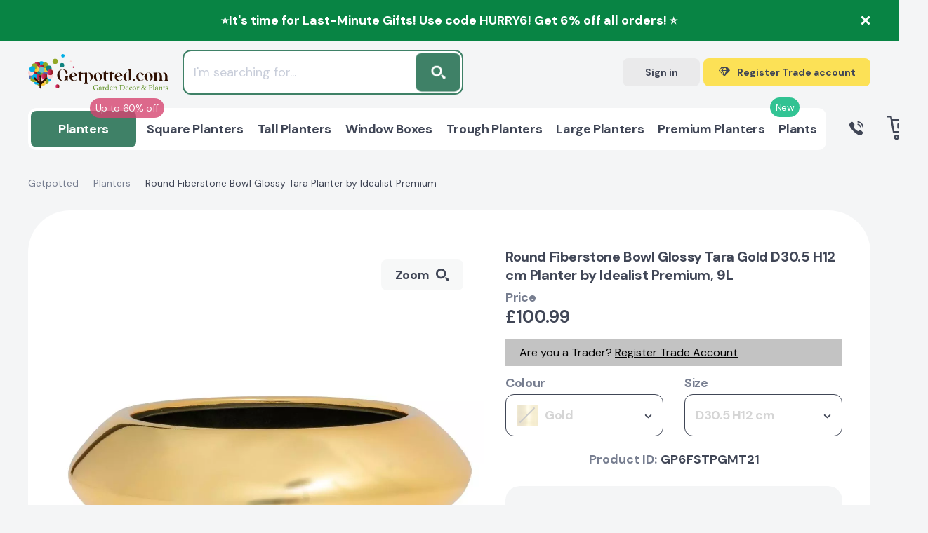

--- FILE ---
content_type: text/html; charset=utf-8
request_url: https://www.google.com/recaptcha/api2/anchor?ar=1&k=6Le7iz4eAAAAALYyJu6uOQXH2TlALwIzi7UYidLI&co=aHR0cHM6Ly9nZXRwb3R0ZWQuY29tOjQ0Mw..&hl=en&v=jdMmXeCQEkPbnFDy9T04NbgJ&size=invisible&anchor-ms=20000&execute-ms=15000&cb=fswjyamr51ib
body_size: 46606
content:
<!DOCTYPE HTML><html dir="ltr" lang="en"><head><meta http-equiv="Content-Type" content="text/html; charset=UTF-8">
<meta http-equiv="X-UA-Compatible" content="IE=edge">
<title>reCAPTCHA</title>
<style type="text/css">
/* cyrillic-ext */
@font-face {
  font-family: 'Roboto';
  font-style: normal;
  font-weight: 400;
  font-stretch: 100%;
  src: url(//fonts.gstatic.com/s/roboto/v48/KFO7CnqEu92Fr1ME7kSn66aGLdTylUAMa3GUBHMdazTgWw.woff2) format('woff2');
  unicode-range: U+0460-052F, U+1C80-1C8A, U+20B4, U+2DE0-2DFF, U+A640-A69F, U+FE2E-FE2F;
}
/* cyrillic */
@font-face {
  font-family: 'Roboto';
  font-style: normal;
  font-weight: 400;
  font-stretch: 100%;
  src: url(//fonts.gstatic.com/s/roboto/v48/KFO7CnqEu92Fr1ME7kSn66aGLdTylUAMa3iUBHMdazTgWw.woff2) format('woff2');
  unicode-range: U+0301, U+0400-045F, U+0490-0491, U+04B0-04B1, U+2116;
}
/* greek-ext */
@font-face {
  font-family: 'Roboto';
  font-style: normal;
  font-weight: 400;
  font-stretch: 100%;
  src: url(//fonts.gstatic.com/s/roboto/v48/KFO7CnqEu92Fr1ME7kSn66aGLdTylUAMa3CUBHMdazTgWw.woff2) format('woff2');
  unicode-range: U+1F00-1FFF;
}
/* greek */
@font-face {
  font-family: 'Roboto';
  font-style: normal;
  font-weight: 400;
  font-stretch: 100%;
  src: url(//fonts.gstatic.com/s/roboto/v48/KFO7CnqEu92Fr1ME7kSn66aGLdTylUAMa3-UBHMdazTgWw.woff2) format('woff2');
  unicode-range: U+0370-0377, U+037A-037F, U+0384-038A, U+038C, U+038E-03A1, U+03A3-03FF;
}
/* math */
@font-face {
  font-family: 'Roboto';
  font-style: normal;
  font-weight: 400;
  font-stretch: 100%;
  src: url(//fonts.gstatic.com/s/roboto/v48/KFO7CnqEu92Fr1ME7kSn66aGLdTylUAMawCUBHMdazTgWw.woff2) format('woff2');
  unicode-range: U+0302-0303, U+0305, U+0307-0308, U+0310, U+0312, U+0315, U+031A, U+0326-0327, U+032C, U+032F-0330, U+0332-0333, U+0338, U+033A, U+0346, U+034D, U+0391-03A1, U+03A3-03A9, U+03B1-03C9, U+03D1, U+03D5-03D6, U+03F0-03F1, U+03F4-03F5, U+2016-2017, U+2034-2038, U+203C, U+2040, U+2043, U+2047, U+2050, U+2057, U+205F, U+2070-2071, U+2074-208E, U+2090-209C, U+20D0-20DC, U+20E1, U+20E5-20EF, U+2100-2112, U+2114-2115, U+2117-2121, U+2123-214F, U+2190, U+2192, U+2194-21AE, U+21B0-21E5, U+21F1-21F2, U+21F4-2211, U+2213-2214, U+2216-22FF, U+2308-230B, U+2310, U+2319, U+231C-2321, U+2336-237A, U+237C, U+2395, U+239B-23B7, U+23D0, U+23DC-23E1, U+2474-2475, U+25AF, U+25B3, U+25B7, U+25BD, U+25C1, U+25CA, U+25CC, U+25FB, U+266D-266F, U+27C0-27FF, U+2900-2AFF, U+2B0E-2B11, U+2B30-2B4C, U+2BFE, U+3030, U+FF5B, U+FF5D, U+1D400-1D7FF, U+1EE00-1EEFF;
}
/* symbols */
@font-face {
  font-family: 'Roboto';
  font-style: normal;
  font-weight: 400;
  font-stretch: 100%;
  src: url(//fonts.gstatic.com/s/roboto/v48/KFO7CnqEu92Fr1ME7kSn66aGLdTylUAMaxKUBHMdazTgWw.woff2) format('woff2');
  unicode-range: U+0001-000C, U+000E-001F, U+007F-009F, U+20DD-20E0, U+20E2-20E4, U+2150-218F, U+2190, U+2192, U+2194-2199, U+21AF, U+21E6-21F0, U+21F3, U+2218-2219, U+2299, U+22C4-22C6, U+2300-243F, U+2440-244A, U+2460-24FF, U+25A0-27BF, U+2800-28FF, U+2921-2922, U+2981, U+29BF, U+29EB, U+2B00-2BFF, U+4DC0-4DFF, U+FFF9-FFFB, U+10140-1018E, U+10190-1019C, U+101A0, U+101D0-101FD, U+102E0-102FB, U+10E60-10E7E, U+1D2C0-1D2D3, U+1D2E0-1D37F, U+1F000-1F0FF, U+1F100-1F1AD, U+1F1E6-1F1FF, U+1F30D-1F30F, U+1F315, U+1F31C, U+1F31E, U+1F320-1F32C, U+1F336, U+1F378, U+1F37D, U+1F382, U+1F393-1F39F, U+1F3A7-1F3A8, U+1F3AC-1F3AF, U+1F3C2, U+1F3C4-1F3C6, U+1F3CA-1F3CE, U+1F3D4-1F3E0, U+1F3ED, U+1F3F1-1F3F3, U+1F3F5-1F3F7, U+1F408, U+1F415, U+1F41F, U+1F426, U+1F43F, U+1F441-1F442, U+1F444, U+1F446-1F449, U+1F44C-1F44E, U+1F453, U+1F46A, U+1F47D, U+1F4A3, U+1F4B0, U+1F4B3, U+1F4B9, U+1F4BB, U+1F4BF, U+1F4C8-1F4CB, U+1F4D6, U+1F4DA, U+1F4DF, U+1F4E3-1F4E6, U+1F4EA-1F4ED, U+1F4F7, U+1F4F9-1F4FB, U+1F4FD-1F4FE, U+1F503, U+1F507-1F50B, U+1F50D, U+1F512-1F513, U+1F53E-1F54A, U+1F54F-1F5FA, U+1F610, U+1F650-1F67F, U+1F687, U+1F68D, U+1F691, U+1F694, U+1F698, U+1F6AD, U+1F6B2, U+1F6B9-1F6BA, U+1F6BC, U+1F6C6-1F6CF, U+1F6D3-1F6D7, U+1F6E0-1F6EA, U+1F6F0-1F6F3, U+1F6F7-1F6FC, U+1F700-1F7FF, U+1F800-1F80B, U+1F810-1F847, U+1F850-1F859, U+1F860-1F887, U+1F890-1F8AD, U+1F8B0-1F8BB, U+1F8C0-1F8C1, U+1F900-1F90B, U+1F93B, U+1F946, U+1F984, U+1F996, U+1F9E9, U+1FA00-1FA6F, U+1FA70-1FA7C, U+1FA80-1FA89, U+1FA8F-1FAC6, U+1FACE-1FADC, U+1FADF-1FAE9, U+1FAF0-1FAF8, U+1FB00-1FBFF;
}
/* vietnamese */
@font-face {
  font-family: 'Roboto';
  font-style: normal;
  font-weight: 400;
  font-stretch: 100%;
  src: url(//fonts.gstatic.com/s/roboto/v48/KFO7CnqEu92Fr1ME7kSn66aGLdTylUAMa3OUBHMdazTgWw.woff2) format('woff2');
  unicode-range: U+0102-0103, U+0110-0111, U+0128-0129, U+0168-0169, U+01A0-01A1, U+01AF-01B0, U+0300-0301, U+0303-0304, U+0308-0309, U+0323, U+0329, U+1EA0-1EF9, U+20AB;
}
/* latin-ext */
@font-face {
  font-family: 'Roboto';
  font-style: normal;
  font-weight: 400;
  font-stretch: 100%;
  src: url(//fonts.gstatic.com/s/roboto/v48/KFO7CnqEu92Fr1ME7kSn66aGLdTylUAMa3KUBHMdazTgWw.woff2) format('woff2');
  unicode-range: U+0100-02BA, U+02BD-02C5, U+02C7-02CC, U+02CE-02D7, U+02DD-02FF, U+0304, U+0308, U+0329, U+1D00-1DBF, U+1E00-1E9F, U+1EF2-1EFF, U+2020, U+20A0-20AB, U+20AD-20C0, U+2113, U+2C60-2C7F, U+A720-A7FF;
}
/* latin */
@font-face {
  font-family: 'Roboto';
  font-style: normal;
  font-weight: 400;
  font-stretch: 100%;
  src: url(//fonts.gstatic.com/s/roboto/v48/KFO7CnqEu92Fr1ME7kSn66aGLdTylUAMa3yUBHMdazQ.woff2) format('woff2');
  unicode-range: U+0000-00FF, U+0131, U+0152-0153, U+02BB-02BC, U+02C6, U+02DA, U+02DC, U+0304, U+0308, U+0329, U+2000-206F, U+20AC, U+2122, U+2191, U+2193, U+2212, U+2215, U+FEFF, U+FFFD;
}
/* cyrillic-ext */
@font-face {
  font-family: 'Roboto';
  font-style: normal;
  font-weight: 500;
  font-stretch: 100%;
  src: url(//fonts.gstatic.com/s/roboto/v48/KFO7CnqEu92Fr1ME7kSn66aGLdTylUAMa3GUBHMdazTgWw.woff2) format('woff2');
  unicode-range: U+0460-052F, U+1C80-1C8A, U+20B4, U+2DE0-2DFF, U+A640-A69F, U+FE2E-FE2F;
}
/* cyrillic */
@font-face {
  font-family: 'Roboto';
  font-style: normal;
  font-weight: 500;
  font-stretch: 100%;
  src: url(//fonts.gstatic.com/s/roboto/v48/KFO7CnqEu92Fr1ME7kSn66aGLdTylUAMa3iUBHMdazTgWw.woff2) format('woff2');
  unicode-range: U+0301, U+0400-045F, U+0490-0491, U+04B0-04B1, U+2116;
}
/* greek-ext */
@font-face {
  font-family: 'Roboto';
  font-style: normal;
  font-weight: 500;
  font-stretch: 100%;
  src: url(//fonts.gstatic.com/s/roboto/v48/KFO7CnqEu92Fr1ME7kSn66aGLdTylUAMa3CUBHMdazTgWw.woff2) format('woff2');
  unicode-range: U+1F00-1FFF;
}
/* greek */
@font-face {
  font-family: 'Roboto';
  font-style: normal;
  font-weight: 500;
  font-stretch: 100%;
  src: url(//fonts.gstatic.com/s/roboto/v48/KFO7CnqEu92Fr1ME7kSn66aGLdTylUAMa3-UBHMdazTgWw.woff2) format('woff2');
  unicode-range: U+0370-0377, U+037A-037F, U+0384-038A, U+038C, U+038E-03A1, U+03A3-03FF;
}
/* math */
@font-face {
  font-family: 'Roboto';
  font-style: normal;
  font-weight: 500;
  font-stretch: 100%;
  src: url(//fonts.gstatic.com/s/roboto/v48/KFO7CnqEu92Fr1ME7kSn66aGLdTylUAMawCUBHMdazTgWw.woff2) format('woff2');
  unicode-range: U+0302-0303, U+0305, U+0307-0308, U+0310, U+0312, U+0315, U+031A, U+0326-0327, U+032C, U+032F-0330, U+0332-0333, U+0338, U+033A, U+0346, U+034D, U+0391-03A1, U+03A3-03A9, U+03B1-03C9, U+03D1, U+03D5-03D6, U+03F0-03F1, U+03F4-03F5, U+2016-2017, U+2034-2038, U+203C, U+2040, U+2043, U+2047, U+2050, U+2057, U+205F, U+2070-2071, U+2074-208E, U+2090-209C, U+20D0-20DC, U+20E1, U+20E5-20EF, U+2100-2112, U+2114-2115, U+2117-2121, U+2123-214F, U+2190, U+2192, U+2194-21AE, U+21B0-21E5, U+21F1-21F2, U+21F4-2211, U+2213-2214, U+2216-22FF, U+2308-230B, U+2310, U+2319, U+231C-2321, U+2336-237A, U+237C, U+2395, U+239B-23B7, U+23D0, U+23DC-23E1, U+2474-2475, U+25AF, U+25B3, U+25B7, U+25BD, U+25C1, U+25CA, U+25CC, U+25FB, U+266D-266F, U+27C0-27FF, U+2900-2AFF, U+2B0E-2B11, U+2B30-2B4C, U+2BFE, U+3030, U+FF5B, U+FF5D, U+1D400-1D7FF, U+1EE00-1EEFF;
}
/* symbols */
@font-face {
  font-family: 'Roboto';
  font-style: normal;
  font-weight: 500;
  font-stretch: 100%;
  src: url(//fonts.gstatic.com/s/roboto/v48/KFO7CnqEu92Fr1ME7kSn66aGLdTylUAMaxKUBHMdazTgWw.woff2) format('woff2');
  unicode-range: U+0001-000C, U+000E-001F, U+007F-009F, U+20DD-20E0, U+20E2-20E4, U+2150-218F, U+2190, U+2192, U+2194-2199, U+21AF, U+21E6-21F0, U+21F3, U+2218-2219, U+2299, U+22C4-22C6, U+2300-243F, U+2440-244A, U+2460-24FF, U+25A0-27BF, U+2800-28FF, U+2921-2922, U+2981, U+29BF, U+29EB, U+2B00-2BFF, U+4DC0-4DFF, U+FFF9-FFFB, U+10140-1018E, U+10190-1019C, U+101A0, U+101D0-101FD, U+102E0-102FB, U+10E60-10E7E, U+1D2C0-1D2D3, U+1D2E0-1D37F, U+1F000-1F0FF, U+1F100-1F1AD, U+1F1E6-1F1FF, U+1F30D-1F30F, U+1F315, U+1F31C, U+1F31E, U+1F320-1F32C, U+1F336, U+1F378, U+1F37D, U+1F382, U+1F393-1F39F, U+1F3A7-1F3A8, U+1F3AC-1F3AF, U+1F3C2, U+1F3C4-1F3C6, U+1F3CA-1F3CE, U+1F3D4-1F3E0, U+1F3ED, U+1F3F1-1F3F3, U+1F3F5-1F3F7, U+1F408, U+1F415, U+1F41F, U+1F426, U+1F43F, U+1F441-1F442, U+1F444, U+1F446-1F449, U+1F44C-1F44E, U+1F453, U+1F46A, U+1F47D, U+1F4A3, U+1F4B0, U+1F4B3, U+1F4B9, U+1F4BB, U+1F4BF, U+1F4C8-1F4CB, U+1F4D6, U+1F4DA, U+1F4DF, U+1F4E3-1F4E6, U+1F4EA-1F4ED, U+1F4F7, U+1F4F9-1F4FB, U+1F4FD-1F4FE, U+1F503, U+1F507-1F50B, U+1F50D, U+1F512-1F513, U+1F53E-1F54A, U+1F54F-1F5FA, U+1F610, U+1F650-1F67F, U+1F687, U+1F68D, U+1F691, U+1F694, U+1F698, U+1F6AD, U+1F6B2, U+1F6B9-1F6BA, U+1F6BC, U+1F6C6-1F6CF, U+1F6D3-1F6D7, U+1F6E0-1F6EA, U+1F6F0-1F6F3, U+1F6F7-1F6FC, U+1F700-1F7FF, U+1F800-1F80B, U+1F810-1F847, U+1F850-1F859, U+1F860-1F887, U+1F890-1F8AD, U+1F8B0-1F8BB, U+1F8C0-1F8C1, U+1F900-1F90B, U+1F93B, U+1F946, U+1F984, U+1F996, U+1F9E9, U+1FA00-1FA6F, U+1FA70-1FA7C, U+1FA80-1FA89, U+1FA8F-1FAC6, U+1FACE-1FADC, U+1FADF-1FAE9, U+1FAF0-1FAF8, U+1FB00-1FBFF;
}
/* vietnamese */
@font-face {
  font-family: 'Roboto';
  font-style: normal;
  font-weight: 500;
  font-stretch: 100%;
  src: url(//fonts.gstatic.com/s/roboto/v48/KFO7CnqEu92Fr1ME7kSn66aGLdTylUAMa3OUBHMdazTgWw.woff2) format('woff2');
  unicode-range: U+0102-0103, U+0110-0111, U+0128-0129, U+0168-0169, U+01A0-01A1, U+01AF-01B0, U+0300-0301, U+0303-0304, U+0308-0309, U+0323, U+0329, U+1EA0-1EF9, U+20AB;
}
/* latin-ext */
@font-face {
  font-family: 'Roboto';
  font-style: normal;
  font-weight: 500;
  font-stretch: 100%;
  src: url(//fonts.gstatic.com/s/roboto/v48/KFO7CnqEu92Fr1ME7kSn66aGLdTylUAMa3KUBHMdazTgWw.woff2) format('woff2');
  unicode-range: U+0100-02BA, U+02BD-02C5, U+02C7-02CC, U+02CE-02D7, U+02DD-02FF, U+0304, U+0308, U+0329, U+1D00-1DBF, U+1E00-1E9F, U+1EF2-1EFF, U+2020, U+20A0-20AB, U+20AD-20C0, U+2113, U+2C60-2C7F, U+A720-A7FF;
}
/* latin */
@font-face {
  font-family: 'Roboto';
  font-style: normal;
  font-weight: 500;
  font-stretch: 100%;
  src: url(//fonts.gstatic.com/s/roboto/v48/KFO7CnqEu92Fr1ME7kSn66aGLdTylUAMa3yUBHMdazQ.woff2) format('woff2');
  unicode-range: U+0000-00FF, U+0131, U+0152-0153, U+02BB-02BC, U+02C6, U+02DA, U+02DC, U+0304, U+0308, U+0329, U+2000-206F, U+20AC, U+2122, U+2191, U+2193, U+2212, U+2215, U+FEFF, U+FFFD;
}
/* cyrillic-ext */
@font-face {
  font-family: 'Roboto';
  font-style: normal;
  font-weight: 900;
  font-stretch: 100%;
  src: url(//fonts.gstatic.com/s/roboto/v48/KFO7CnqEu92Fr1ME7kSn66aGLdTylUAMa3GUBHMdazTgWw.woff2) format('woff2');
  unicode-range: U+0460-052F, U+1C80-1C8A, U+20B4, U+2DE0-2DFF, U+A640-A69F, U+FE2E-FE2F;
}
/* cyrillic */
@font-face {
  font-family: 'Roboto';
  font-style: normal;
  font-weight: 900;
  font-stretch: 100%;
  src: url(//fonts.gstatic.com/s/roboto/v48/KFO7CnqEu92Fr1ME7kSn66aGLdTylUAMa3iUBHMdazTgWw.woff2) format('woff2');
  unicode-range: U+0301, U+0400-045F, U+0490-0491, U+04B0-04B1, U+2116;
}
/* greek-ext */
@font-face {
  font-family: 'Roboto';
  font-style: normal;
  font-weight: 900;
  font-stretch: 100%;
  src: url(//fonts.gstatic.com/s/roboto/v48/KFO7CnqEu92Fr1ME7kSn66aGLdTylUAMa3CUBHMdazTgWw.woff2) format('woff2');
  unicode-range: U+1F00-1FFF;
}
/* greek */
@font-face {
  font-family: 'Roboto';
  font-style: normal;
  font-weight: 900;
  font-stretch: 100%;
  src: url(//fonts.gstatic.com/s/roboto/v48/KFO7CnqEu92Fr1ME7kSn66aGLdTylUAMa3-UBHMdazTgWw.woff2) format('woff2');
  unicode-range: U+0370-0377, U+037A-037F, U+0384-038A, U+038C, U+038E-03A1, U+03A3-03FF;
}
/* math */
@font-face {
  font-family: 'Roboto';
  font-style: normal;
  font-weight: 900;
  font-stretch: 100%;
  src: url(//fonts.gstatic.com/s/roboto/v48/KFO7CnqEu92Fr1ME7kSn66aGLdTylUAMawCUBHMdazTgWw.woff2) format('woff2');
  unicode-range: U+0302-0303, U+0305, U+0307-0308, U+0310, U+0312, U+0315, U+031A, U+0326-0327, U+032C, U+032F-0330, U+0332-0333, U+0338, U+033A, U+0346, U+034D, U+0391-03A1, U+03A3-03A9, U+03B1-03C9, U+03D1, U+03D5-03D6, U+03F0-03F1, U+03F4-03F5, U+2016-2017, U+2034-2038, U+203C, U+2040, U+2043, U+2047, U+2050, U+2057, U+205F, U+2070-2071, U+2074-208E, U+2090-209C, U+20D0-20DC, U+20E1, U+20E5-20EF, U+2100-2112, U+2114-2115, U+2117-2121, U+2123-214F, U+2190, U+2192, U+2194-21AE, U+21B0-21E5, U+21F1-21F2, U+21F4-2211, U+2213-2214, U+2216-22FF, U+2308-230B, U+2310, U+2319, U+231C-2321, U+2336-237A, U+237C, U+2395, U+239B-23B7, U+23D0, U+23DC-23E1, U+2474-2475, U+25AF, U+25B3, U+25B7, U+25BD, U+25C1, U+25CA, U+25CC, U+25FB, U+266D-266F, U+27C0-27FF, U+2900-2AFF, U+2B0E-2B11, U+2B30-2B4C, U+2BFE, U+3030, U+FF5B, U+FF5D, U+1D400-1D7FF, U+1EE00-1EEFF;
}
/* symbols */
@font-face {
  font-family: 'Roboto';
  font-style: normal;
  font-weight: 900;
  font-stretch: 100%;
  src: url(//fonts.gstatic.com/s/roboto/v48/KFO7CnqEu92Fr1ME7kSn66aGLdTylUAMaxKUBHMdazTgWw.woff2) format('woff2');
  unicode-range: U+0001-000C, U+000E-001F, U+007F-009F, U+20DD-20E0, U+20E2-20E4, U+2150-218F, U+2190, U+2192, U+2194-2199, U+21AF, U+21E6-21F0, U+21F3, U+2218-2219, U+2299, U+22C4-22C6, U+2300-243F, U+2440-244A, U+2460-24FF, U+25A0-27BF, U+2800-28FF, U+2921-2922, U+2981, U+29BF, U+29EB, U+2B00-2BFF, U+4DC0-4DFF, U+FFF9-FFFB, U+10140-1018E, U+10190-1019C, U+101A0, U+101D0-101FD, U+102E0-102FB, U+10E60-10E7E, U+1D2C0-1D2D3, U+1D2E0-1D37F, U+1F000-1F0FF, U+1F100-1F1AD, U+1F1E6-1F1FF, U+1F30D-1F30F, U+1F315, U+1F31C, U+1F31E, U+1F320-1F32C, U+1F336, U+1F378, U+1F37D, U+1F382, U+1F393-1F39F, U+1F3A7-1F3A8, U+1F3AC-1F3AF, U+1F3C2, U+1F3C4-1F3C6, U+1F3CA-1F3CE, U+1F3D4-1F3E0, U+1F3ED, U+1F3F1-1F3F3, U+1F3F5-1F3F7, U+1F408, U+1F415, U+1F41F, U+1F426, U+1F43F, U+1F441-1F442, U+1F444, U+1F446-1F449, U+1F44C-1F44E, U+1F453, U+1F46A, U+1F47D, U+1F4A3, U+1F4B0, U+1F4B3, U+1F4B9, U+1F4BB, U+1F4BF, U+1F4C8-1F4CB, U+1F4D6, U+1F4DA, U+1F4DF, U+1F4E3-1F4E6, U+1F4EA-1F4ED, U+1F4F7, U+1F4F9-1F4FB, U+1F4FD-1F4FE, U+1F503, U+1F507-1F50B, U+1F50D, U+1F512-1F513, U+1F53E-1F54A, U+1F54F-1F5FA, U+1F610, U+1F650-1F67F, U+1F687, U+1F68D, U+1F691, U+1F694, U+1F698, U+1F6AD, U+1F6B2, U+1F6B9-1F6BA, U+1F6BC, U+1F6C6-1F6CF, U+1F6D3-1F6D7, U+1F6E0-1F6EA, U+1F6F0-1F6F3, U+1F6F7-1F6FC, U+1F700-1F7FF, U+1F800-1F80B, U+1F810-1F847, U+1F850-1F859, U+1F860-1F887, U+1F890-1F8AD, U+1F8B0-1F8BB, U+1F8C0-1F8C1, U+1F900-1F90B, U+1F93B, U+1F946, U+1F984, U+1F996, U+1F9E9, U+1FA00-1FA6F, U+1FA70-1FA7C, U+1FA80-1FA89, U+1FA8F-1FAC6, U+1FACE-1FADC, U+1FADF-1FAE9, U+1FAF0-1FAF8, U+1FB00-1FBFF;
}
/* vietnamese */
@font-face {
  font-family: 'Roboto';
  font-style: normal;
  font-weight: 900;
  font-stretch: 100%;
  src: url(//fonts.gstatic.com/s/roboto/v48/KFO7CnqEu92Fr1ME7kSn66aGLdTylUAMa3OUBHMdazTgWw.woff2) format('woff2');
  unicode-range: U+0102-0103, U+0110-0111, U+0128-0129, U+0168-0169, U+01A0-01A1, U+01AF-01B0, U+0300-0301, U+0303-0304, U+0308-0309, U+0323, U+0329, U+1EA0-1EF9, U+20AB;
}
/* latin-ext */
@font-face {
  font-family: 'Roboto';
  font-style: normal;
  font-weight: 900;
  font-stretch: 100%;
  src: url(//fonts.gstatic.com/s/roboto/v48/KFO7CnqEu92Fr1ME7kSn66aGLdTylUAMa3KUBHMdazTgWw.woff2) format('woff2');
  unicode-range: U+0100-02BA, U+02BD-02C5, U+02C7-02CC, U+02CE-02D7, U+02DD-02FF, U+0304, U+0308, U+0329, U+1D00-1DBF, U+1E00-1E9F, U+1EF2-1EFF, U+2020, U+20A0-20AB, U+20AD-20C0, U+2113, U+2C60-2C7F, U+A720-A7FF;
}
/* latin */
@font-face {
  font-family: 'Roboto';
  font-style: normal;
  font-weight: 900;
  font-stretch: 100%;
  src: url(//fonts.gstatic.com/s/roboto/v48/KFO7CnqEu92Fr1ME7kSn66aGLdTylUAMa3yUBHMdazQ.woff2) format('woff2');
  unicode-range: U+0000-00FF, U+0131, U+0152-0153, U+02BB-02BC, U+02C6, U+02DA, U+02DC, U+0304, U+0308, U+0329, U+2000-206F, U+20AC, U+2122, U+2191, U+2193, U+2212, U+2215, U+FEFF, U+FFFD;
}

</style>
<link rel="stylesheet" type="text/css" href="https://www.gstatic.com/recaptcha/releases/jdMmXeCQEkPbnFDy9T04NbgJ/styles__ltr.css">
<script nonce="nXew_qZfiixdwNSpSmRuFw" type="text/javascript">window['__recaptcha_api'] = 'https://www.google.com/recaptcha/api2/';</script>
<script type="text/javascript" src="https://www.gstatic.com/recaptcha/releases/jdMmXeCQEkPbnFDy9T04NbgJ/recaptcha__en.js" nonce="nXew_qZfiixdwNSpSmRuFw">
      
    </script></head>
<body><div id="rc-anchor-alert" class="rc-anchor-alert"></div>
<input type="hidden" id="recaptcha-token" value="[base64]">
<script type="text/javascript" nonce="nXew_qZfiixdwNSpSmRuFw">
      recaptcha.anchor.Main.init("[\x22ainput\x22,[\x22bgdata\x22,\x22\x22,\[base64]/[base64]/[base64]/[base64]/[base64]/[base64]/[base64]/[base64]/[base64]/[base64]/[base64]/[base64]/[base64]/[base64]\\u003d\x22,\[base64]\\u003d\\u003d\x22,\x22Dn1Gw63Cr1NyVsKhZsOtfcKuEcKwYX/[base64]/[base64]/CuU43wpUewqPDrnvCpsO/[base64]/w60SbGAMUjjDuD0UN8Kxw4cyw6TDtsKYw6fDqMOWw74Tw7QrEMO1wqkiw5dLA8OAwozCinHCvcOCw5nDkcOrDsKFfcORwotJHsOZQsOHaEHCkcKyw5vDmCjCvsK1wp0JwrHCncKFwpjCv0h0wrPDjcOLCsOGSMO6J8OGE8Oew79JwpfCv8OCw5/CrcOnw4/DncOlTcKnw5Qtw6pgBsKdw5AVwpzDhjcRX1orw65Dwqp+Jhl5fcOowobCg8Kbw47CmSDDuhIkJMO8Q8OCQMOQw5nCmMOTaS3Do2NZESvDs8OnIcOuL2ovaMO/I3zDi8OQOsKuwqbCosOQH8KYw6LDgF7DkibCln/CuMOdw7LDlsKgM1gSHXtvCQzClMOjw6vCsMKEwqnDj8OLTsKUPSliJ3MqwpwrU8ObIj3DvcKBwokSw6vChFA7wo/Ct8K/wp/CoDvDn8Ouw5fDscO9wo9kwpdsD8KBwo7DmMKKB8O/OMOJwo/CosO0MlPCuDzDh0fCoMOFw5xXGkpNK8O3wqwJPsKCwrzDvcOsfDzDn8OvTcOBwoLCnMKGQsKRJygMUgLCl8OnZ8Kle0x1w7nCmSk6BMOrGClIwovDicOpEybCqsKbw69GBsK7bcOvwqJjw51BSMOqw7w3aShXaS5cTQ7CocKGNMKuCU3DusKUJMKrV3w/wp/DosO7asKYZTvDg8O1w6htJMKRw4BRw7g4XyBlHsObDQLCsBrCkMOGK8OJBBHCosO8w7FrwqsIwqnDisOewqbDvV4sw7UAwpE9SsKvDsOuUjcXFsKWw4nCqApSTlvDicOkawZ8BcOefUY4wrZuYWzDq8K/B8KDdwzDjlPCm3EzPcOMwq1WWANWDWXDv8ORK0fCp8OgwpBnC8KKwqDDl8O3acOkb8KtwrrCqcKXwpzDmixyw5fCv8KnfcKZeMKGccKfEm/CoVbDiMOIL8OzNxA4wqo+wp/CoE7DkEM1HsKsFj/DnH0pwpweNU3DnCHChXvCtj/[base64]/w7XDj8O8wojCgMKXenxlcsKIW0tRwr/Do8Kowq3CgsKCJsOfCwdVSwgxQmVDCsOTQMKOwqLCpcKIwrxUw7HCuMO+woZkYMORTMOWccOKw5Anw4DCjMK7woHDr8O6wo8IO0rCl2DCm8OGd2LClcK4w5nDox7DpmzCs8KPwoNlDcOHSsK7w7vCpS/Dszg2wpnDl8KzZMOpwovDgMObwqdhRcObwonDnMO2KMO1wqsPM8OTdivDk8O5wpDCvSVBw4jDhMKIOxjDn13CoMKCwpo0wp96HcKOw4hwIMOzdxPCo8KhGTbDqmjDnSZ4b8ObbnXDpnrCkhjChVXCmH7CoEQDYcKcZMKiwq/DvsKtwrvDpg3DrF/CgmXCvMKDw6soHjHDhxDCrBvCjMKMMMOLw4dSwq0WccKxWER3w654XnZFwoXCvMOWP8KVMjTDrUPCucOtwoXCtxBswrLDn1LDgXIHFC7DiUEfUDLDnsOTJ8OCw6oaw70dw5c8QRh3NUHCqsK7w6zCvE99w7TCgC7DsS/[base64]/DvmZtasO/[base64]/CmcKBw7TClEUUw6rDnMOiNS/[base64]/CpcOKFUsrKcK+TCgUwpsgwr0bwrgbUcOeKXfDssKBw6ArYMKZRg95w6EqwpHCmh1sUcKjBUbDscOeFkbChsOQTjRSwrpqw5QQYsKVw6nCp8O2AcOacidaw73DncOYw4A7NsKRw4wqw57DqShmXMOZcw/Ds8KyaFHDnzTCrVDCg8Oqwr/CncKzU2LCqMKleAIHwo5/PSpSwqc3fWbCgRXDlTkhasOZWsKLw6bDvkXDtsOZw4zDhETDtlXDmXDCgMKdw5lFw4keU2QSPcKWwovCgSTCoMOUwp3CojhUOkxeSjLDv01KwoTDsypjwrhtKELDmsOow6fDnsO7SHrCuVHCn8KIEsOBGGUvwrzCtsOjwofCr20fXsO/MMO/worCujbCpCDCt2TChTrCnRR5EsK9KHxjHyYvwo4GXcO8w6c5Z8KKQTcYWELDgRjCisKSMynClBVbE8KZN2PDhcOEM2TDhcO7T8OdCAU7w4/DgsOneHXClMOUcE/[base64]/w60/QsKMw5/Dt8KPwqIGwqV3JmjCuWDCigjDmUnCplxUwogXXiBuPyZ9w5hPBcKUw4/Csh7Cv8OKKUzDvgTCnxXCg2heX3sZQiQKw59GEcKYXcOgw4F9Wk7CsMKTw5HDjR3CusO0bBxpJw3Du8KNwrgMw6dgwoLDhDpWV8K/TsK9dV/[base64]/DpQ/DtzTCisOFwo/CtA8AVMKHwo/[base64]/CmMOtw7UEw7xURlbDlMO+fgkKwojCsSjCulDChn8uCwl/wpPDp0kQBk7DuRnDhsOkYBN9wrVjCwxnUMKBQsK/H2PCuCLDk8Oqw7Z8w5tedQZ/w588w6fCozLCsmMFFsOwPGMZwrtUJMKlMcOgw7PDrS9kwotjw7/[base64]/ChFLCn2rCncOMw7I/T8OWfEsPwo8yO8OsESYIw6jCucKOw4HCvMKaw4cRbcObwrnDkyjDtsOWQsOAbi/DucO4LyfCtcKswrtaw4LCnMO+w4EqPA3DjMKOQjFrw4fDlygfwpnDrR0GeXUVwpZjwr5UN8OxK2jDmmHDicOcw43Cjwp6w6HDocKjw4PCpcOFXsOXQXDCt8OFwoPCgcOow6BJwp/CoSgdaW0iw4DDucKgHVofScKcwqdeMkTDs8OmDHnDt1pVw6JswpFEw60SSic2wrzDmMK+UWDDjxphw7zCujEoDcKWwqfCrMOyw7I6w44pSsOJDyjCmATDrhAKCMKlw7ALw47DkXVkw7hKEMKzw6DDu8OTE3/DjSp9wpvCiRozwrRRN0HDrBbDgMKpw4nCnD3Cm2/DklBKK8Kcw4/CjcKgw5LCgj0Aw5jDpcOOUDfCisOlw6TCl8KHTwgIw5HCpy4zIQkyw5zDnsOLwovCnkZuCkzDjwfDrcK1GsKfNS95w6HDj8KqE8KKw4pswqlTw5HCiRHCu2UaYhvDuMKEasKSw7sxw5XDiU/DpUIxw67Cin/DvsO2NUF0NgpEZGjDvGVawpLDom3Du8OCw6/DtwvDuMKhecKEwq7ChMOQBcOYABXDjgcSUcOERGfDicOmSsKDFsKGw4rCgcKUw44JwprCpVLCoBlfQFhzWW/DiXnDg8OVZMO0w6DClMKQwpfCj8OwwrVqV3o3JwVvbGMEf8O4w5bCnBPDoXg7wpFJw6PDtcKew7gQwqPCr8Kjd1Azw6cOdMKJUSHDu8K7N8K0ZDhLw7fDgwrDkMKhVEMqHMOJwo3DlhoNwrzCoMOzw5hLw6LCnVsiU8OrEMOlLW/DicKJWEpCwrAbf8OvB2TDm354wp8QwrMrwqFJRA7CkibCijXDhR3Dm03DucO0F2NbSSMgwofDlXk4w5zDjsOCw6QLwpPCucOqegBew7VqwrELTsKUKmPCknXDtMKnYld0QkrDrsKTIxHCqC5Aw4pjw49Gewc5Y3/CgMK0I0nCv8KYFMK+TcOiw7VVTcKACGs4w6rDrFbDsiYDw5kzawBuw59wwobDhHPDqiw0KBV3wr/Dh8OUw60HwrM/[base64]/wqBLw5A9ccOIwpbCkSjDncKIwo/[base64]/[base64]/CiWFNw5DCkHTDrcO0fcKcb3U/[base64]/Dr1/[base64]/[base64]/HQPCmHfCiTbCtWXDqn1AIsKJEMKTwojCmRnDr17DrsKZWDzDtcKqG8Opwr/DqMKdbMOIPcKpw68bEgMPw7TDjV/CmMK6w7DCjDfCnmbClHVGw7LDq8O2woUKdMKiw4LCnxbDuMO8HgHCpcORwrUucC1cNcKEO0hsw7lUZMKsw4rDu8ODcsOew7PCk8KcwpDCoQwywpFqwpYjw6bCqsOiZzLCm1jCrsKUZyFMw5ppwpJ3McK/[base64]/LyjCjMK3w6zClcKdwrLDriVRG31XdjXCnMKWTcOjecK9w7LDv8OEwrBpWMOCbMOcw6TDosOKwpLCsTUTMsKyNkw4LcKyw7VEO8K/V8Knw73CksKhDRNEN3bDjMOEV8K7EGIdWyHDmsOaU0NnJEM4woR1wpw8FMKNwrRow6bDhx9KUmbCqsKJw5MOwrskGFQDwpTDo8OIScKccCbCtMO5wobCmsKgw4/CgsKywq3CuwzChsKewrYtwrvCj8K/IlbCkw9eXMKZwpLDk8O1wooJw45/[base64]/CsAjCicKBGMOIwrzChV7Cp2nCoMKJP3JpwrhBdQrChw3DqR7CiMOrUxROw4DDkXfCssKEw7LDn8K7cC4hVMKawqTCuy/CssK4a2oFw45GwqTChlvDrC1yVMORw6nCs8OCYEXDmMKvdDbDtsKQFy7CosKDZXvCn0MWCcK2WMOrwq/CjMOSwoLCkArDksKXwokMQ8ORwrkswonConrCtXDDkMKQBBHCrQfCisOTA0/DrcO1wq3CpV1CAcO4ZS/DpcKCQcObIMK8w4ouwqZwwr/CisKwwoTCicKPwr0jwpbCn8OKwrDDqTfDl3RsHgp/aHBywppUK8OHw7tnw6LDr0ENA0fCjlJUwqUZwoxsw63DmzXCpCsZw6/CgkQ9woHDlRLDoW4DwosIw75Gw4RIZFTCl8KDYsO6wrrDqMOew4Z3wpBUZDQiTypMYEzDqTEGccODw5TCmwkHNQzDrWgCdcKrw4vDisKENsKXw6Rvwqskw4DCsEFrw5J/DypEazxYDcOXKsOSwo5yw7rCtsK1wqQMUsKgw78cD8O8wrx2EQICw609w4zCnMKmH8KEwrzCvMOJwr7ClMO3JmwqChDCrjh4EcOiwpLDlRbDrQ/DuiHCn8O8wo0RJx3DgHLDi8KrZsO3w6Axw6xQw6HCoMOdwp1IViDDiTdiagUow5HDh8K1JsKJwpfCswx8wocsMRbDuMO5A8OkEMKORsKSw6bChmRbw77DucKVwrBKwpTClkbDr8KqfcOXw6ZpwpTCrSvCkRsKHE3CrcKJw4JXRU/Cp0bDlcKMUnzDnjQ9BDbDiwDDlcO5w509Z21LE8O/w4zCvHJ8wr/[base64]/CqcKOU2TDgMOkw5AnwrXCgTNJwrHCtkbDuBDDpcOQw7LDpUcOw4DCvMK5wofDnS/CvMKKw4fDvMO1L8KLDA0NAsOORUloDVwgw4hsw4LDsEHCln3DncO3NAXDpgzCn8OHCcKAwpHCuMOrw4ogw4LDjm3CgFQZc2E4w5/DhAHDisO7w7fChsKGbcOQw5QrICBiwpMuEmlxIhx/PMOeOBXDu8K5TiA9wog1w7/DmMKWX8KSfz7CrxdHw6gVDlPCtVg3Q8OSwo/DpDnCjkVZdsOzfCRawqXDqUYpw7c1dMKyworCncOIB8OYw6TCv3HDuGJ4w4hpwp7DoMKlwrJCMsOew5PDk8KjwpY2OMKHf8OVD13ClRHCoMOfw75DD8O6D8K3w40DNMKHwpfCqH0pw6vCiSTDqT00LDJbwrwjS8Ksw5/[base64]/[base64]/w4IZwp/Cs041PsO5U24aw59fM8KhOgfCmcKIfifDiF8jwr1hQcOjBsOtw4VaWsKrfADCln95wrZYwrNdWSZ0D8K/[base64]/[base64]/[base64]/Cu8Olf8KawpzDj1lTe2nCisOnPnvCr1M/w7zDn8KRe1vDtcO/wrQAwoQPHMKrCsKoJCjDnVXDlwsbw7ADUWvCnMOKw5nCh8OGwqPCn8OZw5B2wrREwrjDpcK9wqHCosKswqwww5vDhh3CiV4nw6TCsMKRwq/DpcOXwoLDsMKLJVXCpMKpRUUwKMKJB8O/Jg/DvMOWw7xdw7zDpsOOwrPDsUpGSMOcQMKdwq7Co8O+EQ/CkUBVw6PCqMOhwrLDncK6w5R+w6cBw6fCgsOqw5TClcKdWsKqQTXDp8KXEsOQa0XDg8K1KV3CmsOcemvCnMKjXcOndcOswpEEw6s3wphrwrfDhCjCm8OSc8KXw7PDuTrDmT4/ByfCnHMwT1HDijbDiUjDmGPDpsKZwrRkw4DCqcKHwqQWw5B4V3B5wqATOMOPa8OmCcKLwqACw4svwqPCp0rCsMO3a8Kew7TDpsOGw7E4GWjCtQPDvMOVwrTDmnxASSdGwr9cJcK7w4FNfMOUwqZMwrF3UMKHMglZwqzDtcKfHcO+w65LbxvChAXCkS/CuWsFahHCsFDDm8OKYQcNw459wrDCvERrGSo5UMK4MQzCssOYbcOqwqFoHsOsw7ppw4TDtMOJw60lw70Rw5EzJ8Kdw7EQJkHCkA1TwpQww5PDmcOYfzMaUMOXPyjDi27CvRRiIxkywrJZwobCrijDoyjDl3RVwqfDp23DgU5owokXwr/DiTPDnsKUwrQkTmo+KcKAw7vDv8OLwqzDpsO6wp3CtEMiacO6w4hVw6HDj8K2AWV8woPDiW4FT8Kmw6bCn8OoF8O+wr8oK8OPUsKIam0Bw68FAsOXw4HDlQ3CuMOgYjsBTGIHwrXCuzxTwovDqR0LbsKQwq5WcMOnw7zDi3/DtcOXworDtHJtOwrDjMKeNkPDrUtDYxfDssOjwqvDq8O0wrLCgBXCu8KANDHCsMKNw5Ayw4/DuXxLw4kZE8KLRsK7wqzDjMKJVGM0w5/DtwkucBAsOMKnwplVMsOow7DCogvDjEgvLMOrQgHDocO0wpfDisKMwqfDunV2UC4XaRRUGcKgw7JxUlzDkcK2R8KleCHCqzrCvTzChcOcwq7Cpm3Dl8OdwrvCiMOKC8OKIcOIC0rDrUIfcsOpw6zDi8Oxwq/CmcKowqJ7wqtQwoPDqcKncMOJworCu2zDucKNZVHCgMOiw6MuZSLCnMK9MsKoMMKaw7zDv8O/YQjCugrCssKDwpMHw41rw7FqXhg+fRcvwpzClh3CqQ1OfWlWw6QRIhY/JsK+MldYwrUaLg1bwqMNd8OCLMKqRGbDgzrDrsOQw7jDv3vDosO1FyR1Ln/CoMOkwqzDisO2HsKUesO1w73CjHTDpcKZG1jCp8KjB8KtwqXDmcOgSQLCmxvCo3nDoMOvA8O7NcOJR8Ocw5QOFcOBw7vCm8KvWynCt3Agwq/ClEIvwpNRwonDo8Kaw7UgLsOqwr/[base64]/wqjCk8K9wqrCkcKkcRfDrnbDnytqVzHCtsO7wpcPTGNEw67DmV99wrjDkMKpccOBw7UTwqdpw6Fywrd9w4bDlFHClwjDlBbDoB/CuR53JMOaDsKMchjDvSLDk1klIMKMwqPCvcKhw743U8OpA8KTwqTCt8KzMxXDt8OEwrImwpBGw7vCqcOlcm/[base64]/WMKiwodyBz3ClFvDhjUzJk93FgfDgsOPwpLDomLChj9zRgF+wqoxGG5twqLCnMKUw7gcw7djwqnDrcK5wqkVw6AdwrvCkQ7Ciz3DkcKew7DCuQ/[base64]/w7BBwpYPCMKGwpjDt1DDk8KzYMKdDgUFGcKAX1bCmsKVCGZxbcKhc8Kiw41ew4zCly5iNMOhwoUMcA/[base64]/DpQRXZlpIBMOON0NawojCgFxkHMO7w7ItQX3CriJpw6dPw7FlHHnDtGQjwoHDu8KQwpBfKcKhw7kXWjvDhwx3AwVCwrjCmsK2UF8Tw5PDrcKrw4HCgcO4LcKpwqHDmcOsw70mw6LCvcOewpwrwozCm8Kww7rDhFhxwrLCuQvDqcOTKnzCu1/[base64]/[base64]/OlJjcUfCu8Omak8XwprChsKUBMKvJVvDhzrCjRU9RxvDlcKJXcKMcsOZwqPDkXDDtzhjwp3DmRjCvsO7wo8bVsOWw51nwosTwo/DiMOLw6nDocKBGMKrGQsXBcKhH2MPXcKowqPDsRjClMKIwprCssOEVTHCqj0mbcOmPzzCn8OiPsOTWSPCusOyXcO5B8KfwqTDoC4rw6cYwrrDvsO5wpRWRgrDm8O/w6sYNBZ1w7oxE8OxJTrDmsOPd3FBw6nCoVQsFMOCR2nDk8OPw6bCtBrCvGTCjcOzw6LCjm8IV8KYO2LCnEDDhcKyw5lYwobDu8OgwpoiPlXDjAw0wq5dFMOQTFldT8K5woN/WsK1wpXCpcORPXTDpsKhw5/[base64]/DqMOsXcOWwpppwrxVJcOtMsO9VSrCjGPDgcOracK9c8KzwqFcw7JoDcOqw7c/wrdjw7QyHsK8wqDCuMOwcw8Dwrsyw7zDn8OCG8Oyw7rCmcKSwpobw7zCkcOmwrHDtMOcFlUtwrMqwrsIQg0fw6pgIMKON8KPwrohwqcbwrnDrcKGwrEad8KNwpnCn8OIJGbDlsOuazFKwoNyZE3DjsOVLcOjw7HDi8O7w6bCtXsCw73DoMO/woIqwr/Cgz/[base64]/AcO9wpUqaxrCnSPCqsOgWsKREQTDnVMAejxDwrgFw4bDscKZw49TVcKNwrZQw7vCuApKw43DlBnDuMKXO1pfw6NWUFhhw57CpknDtMKkBcK/Ug0pWsO3wpPCmQLCn8KmRMKSwqbCkArDuVoEBMKuBEjCpMKxw5ZLwrbCv03Drmonw4pxdHfDk8KnXsKgw7zDqnUJSjNTbcKCVMKMdDnDrsOJMMKbw6pmBMKcwrpXOcK8w4QDB0/CuMOBwo3CncOXw4UmaylhwqvDoWAeeXzCgSMEwolXw6LDrFJUwo0vEw1aw7wnwrLDgsOjw5vDmxY1wosqSsOTw7AbN8Oxwo7CvcKXPMKCw70hSgQ5w6/DpcOJZh7DmMOxw7B9w4/Dp3EnwoRKacKpwozCusK+KcKBAwzCkRA+UlDCjsO5HGXDm2/DjMKnwq/CtMOHw70IUw7Ch3LDunwUwqYiZcKUDsKgKWvDncKbwoAuwoZifkvCjkfCjcKODBtKIAI7CE3Cg8KdwqgLw5HCo8KLwp0/JyUnbHc8VsOlUsOnw4JuKMKFw6kPwpgRw6bDhzTDnxXClcKQXG05w6XCiwJ+w6XDs8KVw7oRw6l6NsKgwqUpF8Krw7kUw4/DqMOhR8Kew5DDosOjbMKmI8Kvf8OoMQ3ClATDnjASw7fCmhcFFUXCksKVJ8Opwo9NwogyTsK7wq/Dl8KwSBPChxYmw7XDmR/[base64]/w5XClMOvPREiRznCng4lfEfDj8KIGUzDnSnDgijCnUcYw45MWR3CssK4YcKtw5rDqcKrw7bCq2EtKcK0ZT/[base64]/[base64]/DhA3DhcOUFsO9XATDgMKfw4V1IRlWw73CmcKEWz7DrCR/w7HDn8KLwpXCiMOvQMKNYXVURAh8wokDwqE9w5BcwqDClE/DpX/DuQ5Kw6HDgwsmw4B+UFJew7fCizvDt8KWIxEOKm7DgUXCj8KGDAvCkcOPw5JrBzwBw68sCsO2T8OzwqdpwrU1WsOUMsKMwrl0w67CqlXCqcO9wq1xHsOsw7ZcTjLCuGIfZcOrdMOsUsOWVMK/cG3DqADDiGzDpEjDgBbDhMOFw5hOwrRWwq/CisKpw6TDl3dKw7JNX8KtwrLCicKxwpnDmU8wVsKgBcK/wro/[base64]/[base64]/Ds8KlMEHDhcKwAAYDwosMwpdCwqjDpVHCsGXDrW5WHcKLw7ENb8Kjw7UqT37Dv8OKLiZIMsKgw7jDuRzDsA81Dm1Tw7fCqcOaT8Kew4wswqN8woUjw5c8cMKEw4DDscOoaAPDg8Oiwr/CtsOMHmTCiMKlwo/[base64]/Axxfw5wWS3dlQHXDi8K6eD7CkHPDmFDDjsKZW0HCucKkbWvCglvDnCIDe8KQwrfCpX/CpkgdBB3DqFnDr8Ofwo4XBhU4KMOodsKxwqPCgMKNHzzDjDvDo8OMPMKDwrLDuMOFI3LDi0jCnBhiwo/DtsOQFsOeIDJqUz3CncKoGcKBGMKnPSrCnMK9AMOudg/DuQnDkcONJsO6wrZFwoXCucODw4rDl08xEVHCrlozwpLDqcK5RcKxw5LCsxHCu8Kawr/Du8KmI2bCkcOjCnwXw78cF3rChMOpw63CscOVMwNkw64+w4vDoUdJw5kKUxnCqTJrw6nDon3DpBHDjcKySBPDmcO/woDCjcKUw4IsX3FTw5cDMcOeRcOCHUTCjMOmwprCjMOPFsOxwpEMLsOVwoXCmcKUw7VLMMKNQ8K3UxzCqcOrwrs/wpVzwqLDnA/CrsOjw77CqRvDvsK2w53DvMK0FMOEZXlkw6DChTYGfsKdwp/DlsKiw5vCrcKeCMKgw5zDm8KZAsOlwq/DpMKFwpbDhUs9JGE6w4PCjT3Ck0suw7QeBDdGwqEzaMOaw648wo/Dj8K8HMKnBlt7a2bDusOTLx0GDcKBwo4LD8O2w6vDhnIDU8KqZ8OQw7nDjx/Do8OwwotABsOCw4XCpwJ1w5HCm8OkwqI6LQ56VMKPXiDCkXQhwpwAw4zCnjXCmCHCuMK6w60lwqPDu0zCosKPw5/[base64]/DrD17TMKvPsOiw6o/[base64]/CgQHCvsOHw7XCrsOdcsKIw7BuMQrCkFI3EyTDhHJLScOhb8KsIDHCsFfDmhDCv1bDgB7ChsOzGWR7w7fDvcKoBFzCiMKXO8Oxwqoiwp/[base64]/DmMO+asKoCcKbw5fCtsKKFMKwwr1DwrrDrHTCoMKAbGNRG2Jmwr4wDV4jw5o/w6Y7JMKCAsOZwoo7EGzChjvDm2TCksODw6VFfBJlwozDmsK5NcOeCcKwwpDDmMK9YFBwCgzCoyrCpsKDHcOYSMOrV3nChsKBF8O+UsODVMOVw6PDonjDkl4VNcOywoPClETDjQsRw7TDksOrw5bCnsKCBGLCgcK8woQow7/CjcOxw5nDpVjCjsKYwrDDriHCq8Ktw7LDonLDm8OoVRLCrsOLwpzDqnnCgTrDtgYIw7J6EsOLKsOtwq3CnxLCg8O1wqp7TcK8w6PCgcKSSn8Nwq/DvEjCnMKxwoxmwrcfH8KbJ8KiBsKMOyYYwoEhCsKdwqTCnG/Cm0QwwpzCtcK9BsOyw7ozQsK9ZSAiw6FvwpIaRsKGE8KcesOAVUxKwpPDusOLB0wOTGVNAEx3R0rDkFwsCMOHUsO9wqvDncK5YEViXMO/RHgjdsK1w67DijxswqUPflDCmmxrMl3DhMOTw5vDgMKHHgbCoGRDMTrChXrDncKkMEzCmWczwr7CnsKmw43CvSHDv2Vzw43CgsOWwrIzw6zCp8O/O8OqL8KHwoDCs8OeFXYfL1rCp8OyLsOyw44vEcKyKmPDlMOjCsKEDRLDrHXCp8Ofw5jCsj7Ck8KiLcOGw77ChRouFRfCnXQow5XDlMK/YcOmZcKJGMKWw4bDnHnChcOwwr/CrcK/HWV+w4PCpcOxwrTCnjgVXMOWw4PClDt9wrzDisKow63DvcOtwoLDvMOpAcOBwpfCrmrDtiXDshADw79/[base64]/DrMOBw7PCvSPCpcOibwdqwqZ7w4w6wrTDvMOvWwIQwpsrwqR8bMK0ecOqQcOldTN3TMKVbSrDj8OLecO3UB9vw4zDhMOfw7bCoMO+MmZfwoUsFUbCs0TCqMOFBsKNwq/DnRXDlMOJw7Jbw4IUwqwUwr1Iw67DklB6w40ccj9+wpDDkMKhw7zCmMO/wp/DnsKPw5E4RSIATMKOw601ZkxoPj5EK3bCiMKswocxE8Kzw40VR8KYf2TCnh/DucKFwovDoBwpw5fCvgJEPsOKw7XDhXF+PsKed2PDlMKIw7PDrcKKGMOZfcOZwp7CtADCrgs9HnfDgMOgFcKywpXChkrDr8KTwrJGw7TCl0/CuEPCmMOZbcOHw6lyZsKIw77DlcOOw6ZAwqjDqW7CqwFqQiY5FmUzVcORalfDkyDDpMOswqTDhsOxw4sHw7PCrCIwwqV6wp7Dv8KBZjcVHMK/WMOWW8KXwpXCicOAw6nCsVPDjANXMcOeK8KcdMKwE8OZw4HDum88wpDCikZJwrEtwqkqw7PDmcO4wpDDgVLCimfDtsOGKxvCkjjCgsOjBmRew4NFw4bDscO9w5xWEBvCi8OaMGFSP2QFAsOfwqlYwo9CMgxxwrREwr/CrsKWw7nDhMOywqFGbMKLw5cAw6DDpsOcw4JaScOzdT/DlcOGwqpqJMKCw4jCg8OZc8OHw692w6xIw5NuwoLCncKtwr95w4HCknPCjXYHwrbCuVvCv1I8XnTCviLDu8KPw63Cp3PCv8Ktw4rDuGLDn8O+YMO6w5HCkMOdQxRiw5HDt8OFR0DDkX1ww5fCow0Aw7A7CW3DqDY/w6gcPAbDtFPDhELCt0V9ZAIZOsORwo5XWcKxTg7Dr8Oow47CssKxG8KvYcKbw6nCmRTDmMOmdmYgw7HDrizDssKbDsONEsOkwrHDiMKDHsOJw7/ClcKzMsORw6PCq8ONwrnCn8KlAHFaw7rCmTfDq8KSwp9Cb8KRwpALfsOSXMOVNBXDrMOMBcOyasOowqETQcKrwqjDn3dLwqMWDRICCcOwSDXCoV8pKMOCWcO/w5XDhzDCuFzDmzo7w43ClDoXwr/[base64]/[base64]/DrcO7SyNDwpHCpEx+X1MAKnESR0/Djj9LwocSw4xoB8Kjw7tXWsOUWsKYwqprw6YofA1Dw6LDt01/w4toJsOEw5UkwrfDhlPCvgNdUsOYw6dhwp9nT8K/wpfDtSvClwrDkMK4wr/Ds2NvYjZMw7bDqhg0w5XCshTCinXCrUM5w7kEesKWw5giwpNHw7QMPMK7w4HCvMK1w4IEfF/DhsOUAy8bHcKjccO+JiPDqsOiD8KjES5XXcKJX3jCuMOzw4fDucOgcXXDscKuw7HCg8KRJxNmwo/Cg2/Cs1Qdw7kyLsKjw70Uwq0oc8KCwo3CpQnCkB09wqzChcKwMRfDocO+w40SBMKoPz3DiBDDhsO/w5vChynChMKMfjfDhD3DtyVsdcK7w5ULw6ohw5Qewq1GwpscTm9sPnxMSMKuw6zDnMKdX1bCsk7CjcO9w7lQwr/ClMKxCQTCvVhzd8OJZ8OkASjDrAgGEsOKHC3CnUjDu1Iow4ZGdUrDow87w6w7agPDrmDCsMKKESfDgGLCoXbDn8OHbnAeODcIw652wqYNwp1FMCV5w6/CrsKPw5HDmD0bwps/worCgsOxw6otw7/[base64]/Cgw9Zw57Ch0NQbsOFwoTCvngjPyMSw6zDrsO6ODoxOsOnNcKow5/CuVjDmsOnE8Otw61dw5XCh8OFw7vDs3jDnkbDscOgw5zCulLDoHDDtcKzw5o5wrtXwqFvCDEXw6nCgsKvwosIwpjDr8KgZMKwwolGCMO0w5ApAW7Co3J/w7VPw7wBw5ckwrfCucOtBmnCnX3CojHCgCbDmcKvwpPCjcO0bsOgfcO4SntPw6E1w73Cp2LDgsOHJMOmw4VTw5fDizhTah/DmgTDrzxww7LCnC02W2nDo8KSVk94wpldFMK0GjHDrSNkIcOpw6l9w7DCocKTTBnDu8KrwrJPEsOaTVHDpxo9wqNDw4Z1D2sKwpbDkMO5w7QcD2J/PBTCpcKddsKQbMOzw7ZrHz0/[base64]/DrMORw6tTw61mwpPCl8K8EHclX8OQKA3DvTrDncORw4t9Fn7ClcKBSEfDnsKDw5hNw7V5wo1GCl/[base64]/DlC7CjMKMwrlIIMOTw4Fqw5IdwpvDgcKfaCxAwpfDrjFNWcKKYsKSasOwwpnCjlMKecOlwqvCvMOvLGp9w5vDv8OPwppBXsOYw4/CrGQ3b2DDvBHDr8OfwowKw4nDjcODwqLDkwLDuXjCuwDDqcO6wqdSw6JrW8KWwoxbSyNvf8K9JUxuKcKsw5Flw7bCvQbDvHTDk1HDjsKlwonCk1jDmsKOwp/Dv3/Dh8Ohw5jCtAM7w74rw7lKw5IaZ0YuFMKQw4gywrrDh8O4wqrDqsKrPwLCg8KvOQ42XsKVV8OxeMKBw7RDPcKZwow5Lx3DhMKswqvClUUJwpDCuADDnQHDpxgtKHBHwqrCrFvCoMK3W8OpwrYPDsK4GcOOwoDCgmlTUEwTI8K/w5Uvw6Nhw7R/[base64]/DkxHCgl7Di3IhKVY9w6YCG8Kpw7pvwqgMGkh1NMOIWHnCvMOBAWsHwpPDmFjCvlHDmw/CvFtdeENew4gRw5TCm3jCqGDCqcK3wps1w47CgW4kSyxiwqPCsiELDD5iLznCj8Kbw5QQwrcew4wQMcKPe8KQw6g4wqctaG7Ds8Orw5BFw6HClCo7wpoFcsKqw67Dk8KWa8KRbVXCpcKnw7LDrGBPdHQ/wrYIDsOWPcKpXlvCvcOmw6/CksOfDsOjInE2FQ1swp7CqAU0wpnDukXCmE5qwpnCjcOJw5nDrBnDt8OBClUANMKRw4bDiQJbwrHDgsKHwq/DlMKjSSrCpmMZGyl4KQTChFrDinDDvlllwo5Vw6fCv8OGYEV6w5LDicKIw5EAc2/CncK3WsOka8OzP8K3w4xjBGBmw4l0wrzDlknDncKHbcKBw4vDtMKIwo3CjQBgT3lww4kHfcKTw6FxKSbDpj7CqMOrw4bDt8Onw5fChsK/NVDDh8KHwpDCjHTCrsOEDVbCvMOhwqrDj0vClhEVwrQWw7bDqsOEbnVfIlfDjcOYwqfCt8KDUMKqccO+d8KuVcKJS8OyUyfCkDV0B8O6wq7Ck8KCwo7Cm0IvbsKVwrDDucKmTEkiw5HDiMOkBAPCu2pZDw7DmxJ7bsOuVW7DhwRwD3XCocKfcgvCmn1Cwr9vEsOAbcK/w5bCosOOwpFvw67CjCbDr8OgwrDCnXlxw7nCscKIwo4dwrd7AcO1w6kAAMKFbWA/wpbCr8KVw54UwqJrwofDjMKIQsOjSsKyGsK/XsKrw74oDCLDoEDDlsOGwpELcMOYf8K/YQjDn8KuwpwYwofCmybDgHzClcK7w69Ww7Y4c8KSwp3DtcOSAcK7d8OLwofDu1UtwpthQgRBwp8PwqU+wp4/ZhsbwqrCsCoLZcKgwpZQw7/[base64]/CsOzw7oKdsK1PjHCpGwhHlQhw4LDolQDwoPDgcKtMMK7ScO2w7bDpcK8Pm3Ci8OqAXgHw5jCssOmE8KuIHPCkMOLcy7CrcK5wqpkw4BOwoTDncOJfH12DMOIZUfCpktjB8KTOhfCscKFwox8OCjCjBjDqWDCgw7CqQMAw5UHw7vCtUbDvi5dTsKDdgp9wr7Dt8K4HQ/[base64]/CvjTCvcKuw6QSLGbDtMKkGsO/[base64]/CuyXCjRfCo8O1cHRnccOHAcOkcmMDVi5RwofDvVpGw5jDpcK2wok8wqXCvsKtw5ZKJBERdMOTw6vCtU5CGMOXGAIIOhUew4MqO8OJwoLDjgRfOXReS8OOwq8Sw4Iywo3Ch8OPw5QDRMO8csOdRinDqcOVwoFOa8K/dVs4PsKHdyDDqD5Ow4oKIcOUOsOywo9SRTYWBsKPBgrDi0VWRSLCsXPCsR5PUcO/wr/CncKQbD5Fwrk3wqdiwqtQXDIWwq8swqzDrjnDnMKFZE86P8KdPh4Kw547OVF5Dyo1MQVBOsKZS8OUQMKQGAvCmhDDtVNnwoINcGwvw6zDvcKpw5nCjMKRYlbCqRNGwrAkw7JOfMOZZWHDgg0lcMOGW8OAw6jDn8ObZDMRZsO+D0Nhwo/Cr1ozP1BZeRF1Y0ooSsK+c8KTwo0JLsKQA8OBAcKNJcOHEsKTfsKLacOFw4ABw4YCdsKkwpkeW1VDEWZeYMKoezsUFnthw5/DpMOxw4o7w6xyw55twqsiAFR3eUPCl8K8w5QBH2LDqMO9SsK4w4HDnMOrHsKtZxnDnmXCsTglwoHCuMOYfAvCj8KDV8KiwrB1wrPCsCRLwrwQFj4BwqTDmj/CvcOtCsKFw7/DlcO/w4TDtyfDoMODC8OWwqYfwpPDpsK1wobCosKmZcKAZ0d0FsKvCiPDqDDDlcO1LMOcwp3DvsO4Ny8WwofDsMKUw7Vdw4nDvD3CiMOzw7PDqsObw7/CiMOzw4IHPiRcGTjDjXM0w45+wpF/BmIDNHTDksOzw6jClUXChsOoOwXCsQjCg8KdcMKQEz/DksOlHsKow79cMA8\\u003d\x22],null,[\x22conf\x22,null,\x226Le7iz4eAAAAALYyJu6uOQXH2TlALwIzi7UYidLI\x22,0,null,null,null,1,[16,21,125,63,73,95,87,41,43,42,83,102,105,109,121],[-439842,188],0,null,null,null,null,0,null,0,null,700,1,null,0,\[base64]/tzcYADoGZWF6dTZkEg4Iiv2INxgAOgVNZklJNBoZCAMSFR0U8JfjNw7/vqUGGcSdCRmc4owCGQ\\u003d\\u003d\x22,0,0,null,null,1,null,0,0],\x22https://getpotted.com:443\x22,null,[3,1,1],null,null,null,1,3600,[\x22https://www.google.com/intl/en/policies/privacy/\x22,\x22https://www.google.com/intl/en/policies/terms/\x22],\x22Vd6uVHAC94apJE4ahf5hencnicerizapBzfnHzRuI2A\\u003d\x22,1,0,null,1,1765400405458,0,0,[50,153,165,51,111],null,[20,182,191,21],\x22RC-e0RmKAfCdY93Mw\x22,null,null,null,null,null,\x220dAFcWeA5nOl2YtU7D6bdV04M6Nr7QIFSlZiyCXfX6gqjlEKql-miSMzcTC6oI3K6jB_V32OpEF7Ih42k0ZZbb4qW6msMQ8qMb4Q\x22,1765483205120]");
    </script></body></html>

--- FILE ---
content_type: text/css
request_url: https://getpotted.com/local/templates/main/components/endorphine/catalog.element/detail_v4/dist/A.component.css,q1759867314350.pagespeed.cf.q0UOWYpCbZ.css
body_size: -221
content:
:root{--site-main-background-color:#e6e3dc;--site-additional-background-color:#f9f7f3;--site-main-title-color:#7d8b77;--site-main-text-color:#2d2f31;--site-additional-text-color:#7d8b77;--site-main-inverted-text-color:#fff;--site-dark-wrapper-block-background-color:#7d8b77;--site-main-button-background-color:#7d8b77;--site-additional-button-background-color:#2d2f31;--site-accent-button-background-color:#c5a880;--site-main-button-hover-background-color:#7d8b77;--site-additional-button-hover-background-color:#2d2f31;--site-accent-button-hover-background-color:#fff;--site-main-button-text-color:#fff;--site-accent-button-text-color:#2d2f31;--site-main-link-text-color:#7d8b77;--site-main-link-active-text-color:#2d2f31;--site-tab-background-color:#e6e3dc;--site-tab-text-color:#2d2f31;--site-tab-active-text-color:#7d8b77;--site-offer-background-color:#f9f7f3;--site-offer-color:#2d2f31;--site-offer-price-background-color:#fff;--site-offer-price-color:#c5a880;--site-offer-old-price-color:#7d8b77;--site-offer-old-price-decoration-color:#9e2a32;--site-filter-text-color:#2d2f31;--site-filter-active-text-color:#7d8b77;--site-filter-hover-text-color:#7d8b77;--site-filter-slider-background-color:#f9f7f3;--site-filter-slider-title-color:#7d8b77;--site-filter-slider-value-color:#2d2f31;--site-filter-slider-line-color:#7d8b77;--site-filter-slider-handle-background-color:#f9f7f3;--site-section-products-background-color:#f9f7f3;--site-section-product-background-color:#f9f7f3;--site-section-product-color:#2d2f31;--site-section-products-count-color:#c5a880;--site-section-product-price-title-color:#2d2f31;--site-section-product-price-color:#c5a880;--site-section-product-old-price-color:#7d8b77;--site-section-product-old-price-decoration-color:#9e2a32;--site-section-product-sticker-color:#2d2f31;--site-section-product-discount-sticker-background-color:#9e2a32;--site-section-product-discount-sticker-color:#fff;--site-section-product-sizes-color:#7d8b77;--site-section-product-color-background-color:#f9f7f3;--site-section-product-color-color:#7d8b77;--site-section-product-color-hover-color:#2d2f31;--site-page-navigation-background-color:#f9f7f3;--site-page-navigation-color:#7d8b77;--site-page-navigation-hover-background-color:#fff;--site-page-navigation-hover-active-background-color:#7d8b77;--site-page-navigation-hover-active-color:#fff;--site-page-navigation-active-background-color:#7d8b77;--site-page-navigation-active-color:#fff;--site-detail-product-background-color:#fff;--site-detail-product-title-color:#2d2f31;--site-detail-product-name-color:#7d8b77;--site-detail-product-price-color:#c5a880;--site-detail-product-old-price-color:#7d8b77;--site-detail-product-old-price-decoration-color:#9e2a32;--site-detail-product-price-diff-color:#fff;--site-detail-product-price-diff-background-color:#9e2a32;--site-detail-discount-percent-color:#fff;--site-detail-discount-percent-background-color:#9e2a32;--site-detail-select-discount-color:#2d2f31;--site-detail-select-discount-background-color:#c5a880;--site-detail-select-color:#2d2f31;--site-detail-note-yellow-background-color:#c5a880;--site-detail-rating-stars-color:#c5a880;--header-background-color:#a8b9a4;--header-text-color:#2d2f31;--header-icon-color:#7d8b77;--footer-link-text-color:#e6e3dc;--footer-link-hover-text-color:#fff}.detail-cart-page__delivery-info{font-size:18px;padding:3px 0 4px}@media (max-width:568px){.detail-cart-page__delivery-info{padding:10px}}.detail-cart-page__delivery-info span{color:var(--site-detail-discount-percent-background-color)}

--- FILE ---
content_type: text/css
request_url: https://getpotted.com/local/templates/main/css/A.custom_v3.css,q176307338890698.pagespeed.cf.rQLQ2R-QXQ.css
body_size: 9291
content:
.no-line-breaks{white-space:nowrap}a.js-open-signin-modal,a.js-open-register-modal{cursor:pointer}.header-btn--mini{max-width:110px}.wrapper--trade .mobile-menu__header{height:auto}.search-panel__icon{background:transparent;cursor:pointer}.personal-block-topbanner{position:relative;width:100%;padding:0;border-radius:12px;text-align:center;overflow:hidden}.personal-block-topbanner img{display:inline-block;max-width:100%;vertical-align:middle}@media screen and (max-width:1024px){.personal-block-topbanner{display:-webkit-box;display:-ms-flexbox;display:flex;-webkit-box-align:center;-ms-flex-align:center;align-items:center;-webkit-box-pack:center;-ms-flex-pack:center;justify-content:center;text-align:center}}.personal-catalogbanner{margin-top:60px;width:100%;padding:20px 40px;background:#c3c77f;border-radius:12px;overflow:hidden;display:-webkit-box;display:-ms-flexbox;display:flex;position:relative;-webkit-box-pack:justify;-ms-flex-pack:justify;justify-content:space-between;-webkit-box-align:center;-ms-flex-align:center;align-items:center}@media screen and (max-width:1024px){.personal-catalogbanner{min-height:150px;margin-top:30px}}.personal-catalogbanner__image{position:absolute;z-index:1;top:0;left:0;width:100%;height:100%;display:-webkit-box;display:-ms-flexbox;display:flex;-webkit-box-align:center;-ms-flex-align:center;align-items:center;-webkit-box-pack:center;-ms-flex-pack:center;justify-content:center;background:#000}.personal-catalogbanner__image img{position:absolute;width:100%;height:100%;-o-object-fit:cover;object-fit:cover;top:0;left:0;opacity:.7}.personal-catalogbanner__content{max-width:500px;width:100%;padding-right:30px;position:relative;z-index:3}.personal-catalogbanner__title{font-weight:bold;font-size:30px;line-height:39px;letter-spacing:-.02em;color:#fff;position:relative;z-index:3}@media screen and (max-width:1024px){.personal-catalogbanner__title{font-size:18px;line-height:26px}}.personal-catalogbanner__text{margin-top:5px;font-size:18px;line-height:26px;color:#fff;position:relative;z-index:3}@media screen and (max-width:1024px){.personal-catalogbanner__text{font-size:16px;line-height:22px}}.personal-catalogbanner__button{width:50px;height:50px;border-radius:50%;display:-webkit-box;display:-ms-flexbox;display:flex;-webkit-box-align:center;-ms-flex-align:center;align-items:center;-webkit-box-pack:center;-ms-flex-pack:center;justify-content:center;border:1px solid #f4f5f6;position:relative;z-index:3}.personal-catalogbanner svg{fill:#f4f5f6}.contact-info-block__section.hidden-section{display:none!important}.contact-info-block__element.hidden-element,.contact-info-block__status.hidden-element{display:none!important}.contact-info-block__status.status-error{color:#813f4b}.section-grid__col-empty-list{margin:20px 0;padding:20px}.detail-info-page__title{font-size:32px;line-height:42px}.detail-section-page__name{text-decoration:none}.detail-section-page:hover .detail-section-page__name{color:#404656}.detail-section-page__name a{color:inherit;text-decoration:underline;-webkit-text-decoration-color:#404656;text-decoration-color:#404656;-webkit-transition:.3s ease-in-out;transition:.3s ease-in-out}.detail-section-page__name a:hover{color:inherit;-webkit-text-decoration-color:transparent;text-decoration-color:transparent}.info-page-mobile__link a,.info-page-mobile__link a:hover{color:inherit;display:inline-block;margin-left:8px}.delivery-block .h2{margin-bottom:10px;font-weight:bold;font-size:36px;line-height:50px;letter-spacing:-.02em;color:#404656}@media screen and (max-width:1024px){.delivery-block .h2{font-size:24px;line-height:34px}}.info-page-block h2{margin-top:40px;font-weight:bold;font-size:36px;line-height:50px;text-align:center;letter-spacing:-.02em;color:#404656}@media screen and (max-width:1024px){.info-page-block h2{margin-top:40px;font-size:24px;line-height:34px}}.info-page-block h3{margin-top:30px;font-weight:bold;font-size:28px;line-height:40px;text-align:center;letter-spacing:-.02em;color:#404656}@media screen and (max-width:1024px){.info-page-block h3{margin-top:30px;font-size:20px;line-height:28px}}.info-page-block.info-page-block-section-bottom .info-page-block__desc{line-height:1.5}.info-page-block.info-page-block-section-bottom .info-page-block__desc p+p{margin-top:15px}.instructions-block__cart+.instructions-block__cart{margin-top:40px}.instructions-block__name{word-break:break-word;word-wrap:break-word}.info-page-block__desc ul{margin:20px 0;text-align:left}.info-page-block__desc ul:first-child{margin-top:0}.info-page-block__desc ul:last-child{margin-bottom:0}.info-page-block__desc ul li{font-size:18px;line-height:26px;color:#777e90;margin-bottom:15px;display:-webkit-box;display:-ms-flexbox;display:flex}@media screen and (max-width:1024px){.info-page-block__desc ul li{font-size:16px;line-height:22px}}.info-page-block__desc ul li:last-child{margin-bottom:0}.info-page-block__desc ul li:before{content:'';min-width:10px;max-width:10px;width:10px;height:10px;border-radius:50%;background:#3f8167;margin-right:10px;margin-top:5px}.price-block__buy--trade-account{max-width:none;background:#fbc233;color:#404656;display:-webkit-box;display:-ms-flexbox;display:flex;-webkit-box-orient:vertical;-webkit-box-direction:normal;-ms-flex-direction:column;flex-direction:column}.price-block__buy--trade-account:hover{background:#fff}.price-block__buy--trade-account span{margin-top:5px;font-weight:normal;font-size:14px;line-height:14px;text-align:center;color:#404656}.popular-filters__element{height:90px;padding:8px 15px;margin-right:10px}.popular-filters__icon{width:50px;height:50px}.popular-filters__name{margin-top:4px}@media screen and (max-width:767px){.popular-filters__element{height:50px}.popular-filters__icon{width:50px;height:auto}}.section-block.active{background:#e8eaec;border:1px solid #777e90}.section-block.active:hover .section-block__name{color:#404656}.section-block__name{min-height:52px}.tabs-detail__block-old-description{box-sizing:border-box;margin:0;padding:0;width:80%;line-height:1.25}.tabs-detail__block-old-description .content_text{width:55.5%;margin-top:18px;padding-left:32px;-webkit-box-sizing:border-box;box-sizing:border-box;letter-spacing:.1px}@media screen and (max-width:767px){.tabs-detail__block-old-description{width:100%}.tabs-detail__block-old-description>div>div>div{-ms-flex-wrap:wrap;flex-wrap:wrap}.tabs-detail__block-old-description .content_text{width:100%}}.main-slider-block__link{margin-top:60px;position:relative;z-index:2;height:40px;display:-webkit-box;display:-ms-flexbox;display:flex;-webkit-box-align:center;-ms-flex-align:center;align-items:center;background:#fbc233;border-radius:20px;-webkit-transition:.2s ease-in-out;transition:.2s ease-in-out;color:#404656;text-decoration:none;font-size:18px;line-height:26px;text-align:center;-webkit-box-pack:center;-ms-flex-pack:center;justify-content:center}@media screen and (max-width:568px){.main-slider-block__link{margin:10px;font-size:16px;line-height:16px}}.main-slider-block__link:hover{background:#fff}.material-block__content{padding:30px}.material-block__title{color:#404656}.material-block__text{color:#404656}.material-block__image img{top:0}.material-block__button{position:absolute;margin:0;top:130px}.landing-page__button{max-width:390px}.landing-page__button.landing-page__button-quote{margin-bottom:40px}.carousel__button svg{fill:#000}.carousel__button.is-close svg,.carousel__button.is-next svg,.carousel__button.is-prev svg{fill:#fff}.carousel__button.fancybox__button--close svg{stroke:#fff;width:22px;height:22px}.breadcrumbs__link.last-item:after{display:none}.element-display-none{display:none!important}.price-block__not-in-stock{display:-webkit-box;display:-ms-flexbox;display:flex;-webkit-box-align:center;-ms-flex-align:center;align-items:center;-webkit-box-pack:center;-ms-flex-pack:center;justify-content:center;text-align:center;max-width:284px;width:100%;height:60px;padding:0 40px;background:#346e57;color:#fff;border:1px solid transparent;border-radius:12px;font-weight:bold;font-size:18px;line-height:18px;letter-spacing:-.02em;white-space:nowrap}.price-block--trade .price-block__not-in-stock{color:#fff}@media screen and (max-width:1275px){.price-block__not-in-stock{height:50px;font-size:16px;line-height:16px;border-radius:8px;padding:0 20px}}@media screen and (max-width:767px){.price-block__not-in-stock{padding:0 10px}}.product-block__stickers{z-index:7}.product-block__stickers span:not([class]) {display:block;max-width:130px;width:116px;height:33px;margin-right:5px;margin-bottom:5px;border-radius:5px;line-height:36px;font-size:15px;font-weight:500;color:#3b3b3b;background-color:rgba(247,186,233,.9);text-align:center}.product-block__image img.slider-on{visibility:hidden;opacity:0;-webkit-transition:.3s ease-in-out;transition:.3s ease-in-out}.product-block__slider-box{width:100%;height:100%;position:absolute;padding:6px;display:-webkit-box;display:-ms-flexbox;display:flex;-webkit-box-align:center;-ms-flex-align:center;align-items:center;-webkit-box-pack:center;-ms-flex-pack:center;justify-content:center;z-index:2}.product-block__slider-box img{position:absolute;visibility:hidden;opacity:0;-webkit-transition:.3s ease-in-out;transition:.3s ease-in-out}.product-block__slider-box img.active{visibility:visible;opacity:1;-webkit-transition:.3s ease-in-out;transition:.3s ease-in-out}.detail-cart-page__stickers span{display:block;max-width:120px;width:116px;height:33px;margin-right:5px;margin-bottom:5px;border-radius:5px;line-height:36px;font-size:15px;font-weight:500;color:#3b3b3b;background-color:rgba(247,186,233,.75);text-align:center}@media (max-width:767px){.main-section-block__trustpilot{display:none;height:0!important;margin:0;overflow:hidden}}.wrapper.header-info-active{padding-top:58px}.header-info.active{position:fixed;top:0;z-index:100}.header-info{background:#000;color:#fff}.header-info__text{color:inherit}.header-info__text a{color:inherit;text-decoration:underline}.header-info__text a:hover,.header-info__text a:active{text-decoration:none}.header-info__text img{display:inline-block;vertical-align:middle}.header-info__close svg{fill:inherit}.header-info__close:hover svg,.header-info__close:active svg{fill:inherit}@media (max-width:767px){.header-info__wrapper{padding:0 20px 0 10px}.header-info__text{line-height:1.1}}.trade-element__button{max-width:200px}.trade-account-after-auth-modal .fancybox__content{padding:0}.price-block__text{font-size:14px}.item-price__old_value{font-size:22px;line-height:22px}.item-price__old_value s{-webkit-text-decoration-color:#813f4b;text-decoration-color:#813f4b}@media screen and (max-width:1024px){.item-price__old_value{font-size:18px;line-height:24px}}.item-block__sale_price s,.price-block__value s{-webkit-text-decoration-color:#813f4b;text-decoration-color:#813f4b}.datail-info-block__title{display:none}.price-block__pays{margin-left:0}.items-slider__link_empty{order:4;display:flex;align-items:center;width:160px;height:50px;box-sizing:border-box}.banner-catalog-container{height:0;max-height:0;margin:0;padding:0;overflow:hidden;text-align:center;-webkit-transition:.3s ease-in-out;transition:.3s ease-in-out}.banner-catalog-container.loaded{height:auto;margin-top:40px;max-height:768px;overflow:visible;-webkit-transition:.3s ease-in-out;transition:.3s ease-in-out}.banner-catalog-container a,.banner-catalog-container a:hover,.banner-catalog-container a:active,.banner-catalog-container a:focus{display:inline-block;margin:0;padding:0;text-decoration:none}.banner-catalog-container img{display:inline-block;max-width:100%}.modal-banner-modal{max-width:1280px;width:auto;padding:0;background:#fff}.modal-banner-modal__content{}.modal-banner-modal__content a,.modal-banner-modal__content a:hover,.modal-banner-modal__content a:active,.modal-banner-modal__content a:focus{display:inline-block;margin:0;padding:0;text-decoration:none}.modal-banner-modal__content img{display:inline-block;max-width:100%}.cart-element__content-banner-detail{flex-basis:100%;text-align:center}.cart-element__content-banner-detail a,.cart-element__content-banner-detail a:hover,.cart-element__content-banner-detail a:active,.cart-element__content-banner-detail a:focus{display:inline-block;margin:0;padding:0;text-decoration:none}.cart-element__content-banner-detail img{display:inline-block;max-width:100%}.tabs-detail__block-banner-detail-description{margin:-40px 0 40px;text-align:left}@media (max-width:767px){.tabs-detail__block-banner-detail-description{margin:-20px 0 20px}}.tabs-detail__block-banner-detail-description a,.tabs-detail__block-banner-detail-description a:hover,.tabs-detail__block-banner-detail-description a:active,.tabs-detail__block-banner-detail-description a:focus{display:inline-block;margin:0;padding:0;text-decoration:none}.tabs-detail__block-banner-detail-description img{display:inline-block;max-width:100%}.tabs-items__nav{-webkit-box-pack:stretch;-ms-flex-pack:stretch;justify-content:stretch}.tabs-items__element{height:auto;line-height:32px;padding:12px 30px}.landing-page__title-link{font:inherit;color:inherit;text-decoration:underline}.landing-page__title-link:hover,.landing-page__title-link:active{font:inherit;color:inherit;text-decoration:none}.setting-choose__content{height:52px}.setting-choose--small{-ms-flex:0 0 14.2857%;flex:0 0 14.2857%}@media screen and (max-width:1275px){.setting-choose--small{-ms-flex:0 0 33.333%;flex:0 0 33.333%}}@media screen and (max-width:1024px){.setting-choose--small{max-width:52px;min-width:52px}}.setting-choose input.disabled ~ .setting-choose__content::after {-webkit-transform:rotate(350deg);transform:rotate(350deg)}.setting-choose__content span{border:none}.setting-choose__content span.product-color-white{width:30px;border:1px solid #c9ceda}.setting-choose input:checked ~ .setting-choose__content span.product-color-white {width:26px}.setting-choose input.disabled ~ .setting-choose__content span.product-color-white {border:1px solid rgba(201,206,218,.3)}@media screen and (max-width:1024px){.setting-choose__content span.product-color-white{width:100%;height:26px}.setting-choose input:checked ~ .setting-choose__content span.product-color-white {height:22px}}.header{position:static;flex-direction:column}.main-content{padding-top:15px}@media screen and (max-width:1199px){.main-content{padding-top:10px}}.search-page{margin-bottom:40px}.section-grid__empty-search{padding:20px 0}.search-modal-back{display:none;position:fixed;top:0;right:0;bottom:0;left:0;z-index:-1;background:rgba(244,245,246,1)}.search-modal-back.active{display:block;z-index:100}.search-modal-close{position:absolute;top:12px;right: calc((100vw - 1370px) / 2 + 14px);display:none;width:18px;height:18px}.search-modal-back.active .search-modal-close{display:block;z-index:12}@media screen and (max-width:1440px){.search-modal-close{right:14px}}.search-modal-close svg{width:18px;height:18px;fill:#000}.search-modal{position:relative;display:none;margin:0 auto;min-height:0;height:100%;z-index:10;overflow-y:scroll}.search-modal-back.active .search-modal{display:block}.search-modal-back.active .wrapper-block{background:inherit}.search-modal-back.active .wrapper-block__content{height:100%;padding-top:40px;padding-bottom:40px;background:#f4f5f6}body.noscroll-search{overflow:hidden!important}.section-grid__title.search-result__title{font-size:42px;line-height:50px}@media screen and (max-width:1024px){.section-grid__title.search-result__title{font-size:32px;line-height:44px}}.section-grid__count.search-result__count{font-size:42px;line-height:50px}@media screen and (max-width:1024px){.section-grid__count.search-result__count{font-size:32px;line-height:44px}}.main-slider__content{border-radius:12px}.tabs-category__nav.tabs-category__nav-styles{-ms-flex-wrap:wrap;flex-wrap:wrap}.tabs-category__nav.tabs-category__nav-styles .tabs-category__element{margin-right:30px;margin-bottom:20px}@media screen and (max-width:1024px){.tabs-category__nav.tabs-category__nav-styles .tabs-category__element{order:1}.tabs-category__nav.tabs-category__nav-styles .tabs-category__element.active{order:0}}.tabs-category__name.tabs-category__name-styles{font-size:20px;line-height:24px;background:#fff;border-radius:16px;padding:10px 22px;-webkit-box-sizing:border-box;box-sizing:border-box}@media screen and (max-width:1024px){.tabs-category__name.tabs-category__name-styles{font-size:18px;line-height:22px;padding:9px 20px}}@media screen and (max-width:568px){.tabs-category__name.tabs-category__name-styles{font-size:18px;line-height:22px}}.tabs-category__container.tabs-category__container-styles{-ms-flex-wrap:wrap;flex-wrap:wrap;-webkit-box-pack:center;-ms-flex-pack:center;justify-content:center}.tabs-category__items{min-width: calc(100% + 30px);margin:10px -15px 0;display:-webkit-box;display:-ms-flexbox;display:flex;-webkit-box-orient:horizontal;-webkit-box-direction:normal;-ms-flex-direction:row;flex-direction:row;-webkit-box-align:start;-ms-flex-align:start;align-items:flex-start;flex-wrap:wrap;justify-content:start;align-items:stretch}.tabs-category__items .item-block,.tabs-category__items .offer-block{margin:0 15px 30px;flex-basis:calc(25% - 30px)}@media screen and (max-width:1279px){.tabs-category__items{margin:30px 0 0}.tabs-category__items .item-block,.tabs-category__items .offer-block{flex-basis:calc(33.3333% - 30px)}}@media screen and (max-width:1023px){.tabs-category__items .item-block,.tabs-category__items .offer-block{flex-basis:calc(50% - 30px)}}@media screen and (max-width:568px){.tabs-category__items .item-block,.tabs-category__items .offer-block{flex-basis:calc(100% - 30px)}.tabs-category__items.tabs-category__items--xs-6 .item-block,.tabs-category__items.tabs-category__items--xs-6 .offer-block{flex-basis:calc(50% - 30px)}}.tabs-category__link_btn.tabs-category__link_btn-styles{-webkit-box-ordinal-group:5;-ms-flex-order:4;order:4;display:-webkit-box;display:-ms-flexbox;display:flex}.product-block__offers-sizes{}.item-offers-sizes{display:flex;flex-direction:row;flex-wrap:wrap;justify-content:flex-start;align-items:stretch;align-content:flex-start}.item-offers-sizes__element{margin-top:15px;margin-right:10px;padding:12px 15px;border-radius:12px;border:1px solid #777e90;font-weight:bold;font-size:16px;line-height:1;letter-spacing:-.02em;color:#777e90}.product-block__offers{margin-top:10px}@media screen and (max-width:1024px){.product-block__offers{margin:0 0 20px}.item-offers-sizes__element{font-size:14px;padding:8px 10px;margin-top:10px}}@media screen and (max-width:360px){.item-offers-sizes__element{font-size:13px;padding:6px 8px;letter-spacing:-1px}}.product-block__rating-widget{pointer-events:none!important;margin-top:10px}.product-block__rating-widget .ruk-rating-snippet-count{display:none!important}.breadcrumbs{}@media screen and (max-width:767px){.breadcrumbs{margin-top:0}}.detail-cart-page{margin-top:0}.detail-info-page{}.detail-info-page.detail-info-page-v4{margin:0}@media screen and (max-width:767px){.detail-info-page{margin-top:30px}.detail-info-page.detail-info-page-v4{margin:0}}.cart-image-slider{}@media screen and (max-width:767px){.cart-image-slider{margin-bottom:0}}.detail-cart-page__right{}.detail-cart-page__right .detail-cart-page__delivery-info{background:#fce156;color:#404656;font-size:16px;margin-bottom:15px;position:relative;padding:10px 10px 10px 20px;width:100%}@media screen and (max-width:767px){.detail-cart-page__right{display:flex;flex-direction:column;align-content:flex-start;margin-top:0}}.mobile-flex-order1{}.mobile-flex-order2{}.mobile-flex-order3{}.mobile-flex-order-default{}@media screen and (max-width:767px){.mobile-flex-order1{order:0}.mobile-flex-order2{order:1}.mobile-flex-order3{order:2}.mobile-flex-order-default{order:999}}.detail-cart-page__title{font-weight:bold;font-size:28px;line-height:38px;letter-spacing:-.02em;color:#404656;margin-bottom:10px}.detail-cart-page__title.detail-cart-page__title-desktop{}.detail-cart-page__title.detail-cart-page__title-mobile{display:none}.detail-info-page-v4 .detail-cart-page__title{font-size:20px;line-height:26px}@media screen and (max-width:1024px){.detail-cart-page__title{font-size:22px;line-height:30px}.detail-info-page-v4 .detail-cart-page__title{font-size:18px;line-height:24px}}@media screen and (max-width:767px){.detail-cart-page__title{font-size:16px;line-height:20px}.detail-cart-page__title.detail-cart-page__title-desktop{display:none}.detail-cart-page__title.detail-cart-page__title-mobile{display:block;margin-top:0}.detail-info-page-v4 .detail-cart-page__title{font-size:16px;line-height:22px}}.detail-cart-page__element.detail-cart-page__title-switch-desktop{}.detail-cart-page__element.detail-cart-page__title-switch-mobile{display:none}@media screen and (max-width:767px){.detail-cart-page__element.detail-cart-page__title-switch-desktop{display:none}.detail-cart-page__element.detail-cart-page__title-switch-mobile{display:block}}.detail-cart-page__element.detail-cart-page__sticker-item-discount-desktop,.detail-cart-page__element.detail-cart-page__sticker-item-discount-mobile{font-weight:bold;font-size:18px;line-height:32px;letter-spacing:.01em;color:#404656}.detail-cart-page__element.detail-cart-page__sticker-item-discount-desktop img,.detail-cart-page__element.detail-cart-page__sticker-item-discount-mobile img{display:inline-block;height:32px;margin-right:8px;vertical-align:middle}.detail-cart-page__element.detail-cart-page__sticker-item-discount-desktop{}.detail-cart-page__element.detail-cart-page__sticker-item-discount-mobile{display:none}@media screen and (max-width:767px){.detail-cart-page__element.detail-cart-page__sticker-item-discount-desktop{display:none}.detail-cart-page__element.detail-cart-page__sticker-item-discount-mobile{display:block;font-size:16px;line-height:30px}}.detail-cart-page__row{display:-webkit-box;display:-ms-flexbox;display:flex;-ms-flex-wrap:wrap;flex-wrap:wrap;justify-content:center;margin:0 -15px}@media (max-width:767px){.prices-block .detail-cart-page__row.detail-cart-page__row--xs-gap{gap:15px;justify-content:space-between;padding:15px 15px 0}}.detail-cart-page__row.flex-align-items-center{align-items:center}.detail-cart-page__row.add-to-basket-text{margin:0 -5px}.detail-cart-page__col{-webkit-box-flex:0;-ms-flex:0 0 50%;flex:0 0 50%;padding:0 15px 30px}@media (max-width:767px){.prices-block .detail-cart-page__col.detail-cart-page__col--no-x-padding{flex:0 0 45%;padding:0 0 30px}}.detail-cart-page__col.detail-cart-page__col-add-to-basket-text{flex-basis:60%}.detail-cart-page__col.detail-cart-page__col-trustpilot-widget{flex-basis:40%;padding-bottom:0}.detail-cart-page__col.add-to-basket-text{padding:0 5px 5px;font-weight:normal;font-size:16px;line-height:1.2;letter-spacing:-.02em;color:#000}.select-custom.color-controls,.select-custom.size-controls{}.detail-info-page-v4 .select-custom.color-controls,.detail-info-page-v4 .select-custom.size-controls{margin-top:7px}@media screen and (max-width:767px){.select-custom.color-controls,.select-custom.size-controls{margin-top:0}.detail-info-page-v4 .select-custom.color-controls{margin-top:0}.detail-info-page-v4 .select-custom.size-controls{margin-top:7px}}@media screen and (max-width:568px){.detail-info-page-v4 .select-custom.color-controls,.detail-info-page-v4 .select-custom.size-controls{margin-top:0}.detail-info-page-v4 .detail-cart-page__element.color-size-controls .detail-cart-page__col{padding:0 15px 20px}}.price-block{margin-top:10px}.detail-cart-page__price{margin-top:10px;display:-webkit-box;display:-ms-flexbox;display:flex;-webkit-box-orient:vertical;-webkit-box-direction:normal;-ms-flex-direction:column;flex-direction:column;font-weight:bold;font-size:36px;line-height:36px;color:#404656}.detail-cart-page__price s{font-size:24px;line-height:24px;color:#777e90;-webkit-text-decoration-color:#813f4b;text-decoration-color:#813f4b}.detail-info-page-v4 .detail-cart-page__element.prices-block .detail-cart-page__name{font-size:18px;line-height:18px}.detail-info-page-v4 .detail-cart-page__price{margin-top:7px;font-size:24px;line-height:24px;flex-direction:row;flex-wrap:nowrap;justify-content:flex-start;align-items:baseline}@media (max-width:568px){.detail-info-page-v4 .prices-block .detail-cart-page__price{font-size:20px;line-height:20px}.detail-info-page-v4 .prices-block .detail-cart-page__price s{font-size:16px;line-height:16px}}@media (max-width:420px){.detail-info-page-v4 .prices-block .detail-cart-page__price{font-size:20px;line-height:20px}.detail-info-page-v4 .prices-block .detail-cart-page__price s{font-size:16px;line-height:16px}}.detail-info-page-v4 .detail-cart-page__price s{margin-left:10px;font-size:18px;line-height:18px}.detail-cart-page__price-discount-diff .detail-cart-page__name{margin-top:-12px}.detail-cart-page__price-discount-diff .detail-cart-page__name span{display:inline-block;padding:6px 10px;color:#fff;background-color:rgba(255,57,57,.9);border-radius:5px}.detail-cart-page__price-discount-diff .detail-cart-page__price{color:#ff3939}.detail-cart-page__data{margin-top:15px}@media screen and (max-width:1275px){.detail-cart-page__data{margin-top:10px}}.detail-cart-page__data .detail-cart-page__info{font-weight:bold;font-size:18px;line-height:18px;letter-spacing:.05em;text-transform:uppercase;color:#23262f}@media screen and (max-width:1275px){.detail-cart-page__data .detail-cart-page__info{font-size:16px;line-height:16px}}.detail-cart-page__data .detail-cart-page__info span{font-weight:bold;font-size:18px;line-height:18px;color:#3f8167;text-transform:none;margin-left:5px}.detail-cart-page__info.store-warehouse-info{justify-content:flex-start}@media screen and (max-width:767px){.detail-cart-page__info.store-warehouse-info{flex-direction:column}.detail-cart-page__data .detail-cart-page__info.store-warehouse-info span{margin-left:0}}.detail-cart-page__info.store-warehouse-alert{justify-content:flex-start;margin-top:5px;margin-left:15px;text-align:center;text-transform:none;font-weight:bold;font-size:18px;line-height:18px;letter-spacing:-.02em;color:#813f4b}@media screen and (max-width:1275px){.detail-cart-page__info.store-warehouse-alert{font-size:16px;line-height:18px}}@media screen and (max-width:568px){.detail-cart-page__info.store-warehouse-alert{margin-left:0}}.detail-cart-page__data .detail-cart-page__text{margin-top:10px;font-size:12px;line-height:14px;color:#404656}.detail-cart-page__footer .text-block-2{margin-top:15px}.detail-cart-page__footer .text-block-2.text-block-2-links{margin-top:0}@media screen and (max-width:767px){.detail-cart-page__footer .text-block-2{text-align:center}}.detail-cart-page__footer .text-block-2.text-block-2-links a{margin-left:30px}.detail-cart-page__footer .text-block-2.text-block-2-links a:first-child{margin-left:0}.detail-cart-page__footer .text-block-2-btns{display:flex;flex-direction:row;gap:15px}@media (max-width:768px){.detail-cart-page__footer .text-block-2-btns{flex-direction:column;gap:5px}}.detail-cart-page__footer .text-block-2-btns a{padding-left:30px;padding-right:30px;white-space:nowrap}@media screen and (max-width:413px){.detail-cart-page__row.color-size-controls{flex-direction:column}}.detail-cart-page__note-block{padding-top:10px;padding-bottom:7px;position:relative}.detail-cart-page__note.detail-cart-page__note-yellow{background:#fce156;color:#404656}.detail-cart-page__note.detail-cart-page__note-yellow::before{display:none}.detail-cart-page__note.detail-cart-page__note-gray{background:#c3c3c3}.detail-cart-page__note.detail-cart-page__note-gray::before{display:none}.price-block__buy--added{background:#fce156}.cart-element__title.cart-element__title-slider-gallery{align-self:flex-start;margin-top:10px;margin-bottom:10px}@media screen and (max-width:568px){.cart-element__title.cart-element__title-slider-gallery{font-size:18px;line-height:26px}}.detail-info-page-v4 .detail-cart-page__note-block{padding-top:0;padding-bottom:0}@media screen and (max-width:568px){.detail-info-page-v4 .detail-cart-page__element.prices-block{margin-bottom:10px}.detail-info-page-v4 .detail-cart-page__element.article-store-block .detail-cart-page__row{flex-wrap:nowrap}.detail-info-page-v4 .detail-cart-page__element.article-store-block .detail-cart-page__col{padding:0 15px 0;flex-shrink:1;flex-grow:1}}.select-custom.color-controls{z-index:10}.color-gray *{color:#c9ceda}.price-block__interaction{margin-top:0;margin-bottom:0}.price-block__interaction.price-block__interaction-sale{flex-direction:row;flex-wrap:nowrap;justify-content:flex-start;align-items:stretch;margin-top:22px;margin-bottom:4px}.price-block__sale-icon{display:flex;align-items:center;justify-content:center;flex-grow:0;flex-shrink:0;width:42px;height:auto;margin-right:8px;border-radius:8px;font-weight:bold;font-size:32px;line-height:32px;color:#fff;background-color:#ff3939;text-align:center}.price-block__sale-content{display:flex;flex-direction:column;flex-wrap:nowrap;justify-content:flex-start;align-items:flex-start;flex-basis:100%;flex-grow:0;flex-shrink:1}.price-block__sale-text-date{display:flex;flex-direction:row;justify-content:flex-start;align-items:flex-start}.price-block__sale-text{font-weight:bold;font-size:16px;line-height:1;letter-spacing:.01em;color:#404656}.price-block__sale-date{margin-left:8px;font-weight:bold;font-size:16px;line-height:1;letter-spacing:.01em;color:#ff3939}.price-block__sale-qty{margin-top:5px;font-weight:bold;font-size:14px;line-height:1.1;letter-spacing:.01em;color:#777e90}.price-block__interaction.price-block__interaction-additional{-webkit-box-pack:end;-ms-flex-pack:end;justify-content:flex-end}.price-block__interaction.price-block__interaction-additional .btn:not([style*='display:none']) {margin-top:20px}.price-block__bought-together{max-width:284px;width:100%;height:60px;padding:0 5px;background:#fff;border-radius:12px;font-weight:bold;font-size:18px;line-height:18px;letter-spacing:-1px;color:#404656;border:2px solid #3f8167;-webkit-transition:.3s ease-in-out;transition:.3s ease-in-out}.price-block__bought-together:hover{background:#f4f5f6}@media screen and (max-width:1275px){.price-block__bought-together{height:50px;font-size:16px;line-height:16px;border-radius:8px;padding:0 10px}}@media screen and (max-width:413px){.price-block__interaction{flex-direction:column;align-items:center}.price-block__count{margin-right:0}.price-block__buy{margin-top:20px}.price-block__sale-content{flex-basis:auto}}.detail-cart-page__info.detail-cart-page__info-control-name{}@media screen and (max-width:767px){.detail-cart-page__info.detail-cart-page__info-control-name{display:none}}.detail-cart-page__element.color-size-controls{}@media screen and (max-width:767px){.detail-cart-page__element.color-size-controls{margin-bottom:0}}.detail-cart-page__element-same-shape-mobile{display:none}.detail-cart-page__element-planter-size-guide-mobile{display:none}@media screen and (max-width:767px){.detail-cart-page__element-same-shape-mobile{}.detail-cart-page__element.detail-cart-page__element-same-shape-mobile{margin-bottom:20px}.detail-cart-page__element-planter-size-guide-mobile{}.detail-cart-page__element.detail-cart-page__element-planter-size-guide-mobile{margin-bottom:20px}}@media screen and (max-width:568px){.detail-info-page-v4 .detail-cart-page__element.detail-cart-page__element-same-shape-mobile{margin-bottom:15px}}.detail-cart-page__stickers-right{position:relative;display:-webkit-box;display:-ms-flexbox;display:flex;flex-wrap:wrap;align-items:center;margin:0 0 25px}.detail-cart-page__stickers-right a{display:inline-block;margin-right:5px}.detail-cart-page__stickers-right a:active,.detail-cart-page__stickers-right a:focus{outline:none}.detail-cart-page__stickers-right img,.detail-cart-page__stickers-right a img{display:inline-block;width:auto;max-height:34px;height:34px;margin-right:5px;margin-bottom:5px}.detail-cart-page__stickers-right a img{margin-right:0}.detail-cart-page__stickers-right a>span{text-decoration:underline}.detail-cart-page__stickers-right a:hover>span{text-decoration:none}.detail-cart-page__stickers-right span:not([class]) {display:inline-block;max-width:120px;width:116px;height:34px;margin-right:5px;margin-bottom:5px;border-radius:5px;line-height:36px;font-size:15px;font-weight:500;color:#3b3b3b;background-color:rgba(247,186,233,.75);text-align:center}.detail-cart-page__stickers-right span.product-optional-sticker{display:inline-block;max-width:none;width:auto;height:34px;margin-right:5px;margin-bottom:5px;padding:4px 16px;border-radius:5px;line-height:28px;font-size:15px;font-weight:500;text-align:center}.detail-cart-page__stickers-right a>span.product-optional-sticker{margin-right:0}.setting-choose input.discount-sticker ~ .setting-choose__content {position:relative}.setting-choose input.discount-sticker ~ .setting-choose__content::before {content:'%';position:absolute;font-size:16px;font-weight:600;width:24px;height:24px;display:block;line-height:24px;color:#6b6b6b;background:rgba(255,212,0,.75);overflow:hidden;border-radius:50%;top:-12px;right:-12px}.setting-choose input:checked ~ .setting-choose__content::before {background:rgba(255,212,0,1)}.setting-choose input.discount-sticker.disabled ~ .setting-choose__content::before {display:none}@media (max-width:1024px){.detail-cart-page__content{padding-top:12px}.setting-choose{padding-right:12px;margin-right:0}.setting-choose--small{max-width:60px}}.detail-cart-page__register-trade-account{}.detail-cart-page__register-trade-account a{color:#3f8167;text-decoration:underline}.detail-cart-page__register-trade-account a:hover,.detail-cart-page__register-trade-account a:active{text-decoration:none}.text-content{font-size:18px;line-height:26px;color:#777e90}.detail-cart-page__optional-detail-text{}.detail-cart-page__cross-detail-text{}@media (max-width:768px){.insta-widget__data{max-width:400px;max-height:none;height:auto}.insta-widget__content{flex-direction:column}.insta-widget__info,.insta-widget__image{width:100%}.insta-widget__image{height:300px}}@media (max-width:568px){.insta-widget__info{padding:15px}}.trade-button .header-btn__text{overflow:hidden;position:relative;display:inline-block}.trade-button .header-btn__text::before,.trade-button .header-btn__text::after{content:'';position:absolute;width:100%;left:0}.trade-button .header-btn__text::after{content:attr(data-alternate);top:0;background:#404656;transform-origin:100% 50%;transform:translate3d(200%,0,0);-webkit-transition:background .2s ease-in-out;transition:background .2s ease-in-out;-webkit-animation:animationAlternate 6s linear infinite;animation:animationAlternate 6s linear infinite}.trade-button:hover .header-btn__text::after,.trade-button:focus .header-btn__text::after{background:#282d3a;-webkit-transition:background .2s ease-in-out;transition:background .2s ease-in-out}@-webkit-keyframes animationAlternate {
    0% {
        transform: translate3d(200%, 0, 0);
    }
    49% {
        transform: translate3d(200%, 0, 0);
    }
    50% {
        transform: translate3d(0, 0, 0);
    }
    99% {
        transform: translate3d(0, 0, 0);
    }
    100% {
        transform: translate3d(200%, 0, 0);
    }
}@keyframes animationAlternate {
    0% {
        transform: translate3d(200%, 0, 0);
    }
    49% {
        transform: translate3d(200%, 0, 0);
    }
    50% {
        transform: translate3d(0, 0, 0);
    }
    99% {
        transform: translate3d(0, 0, 0);
    }
    100% {
        transform: translate3d(200%, 0, 0);
    }
}.header-btn--yellow{color:#404656;background:#fce156}.header-btn--big.header-btn--yellow svg{fill:#404656;transition:fill .2s ease-in-out}.trade-button.header-btn--yellow .header-btn__text{color:#404656}.trade-button.header-btn--yellow .header-btn__text::after{background:#fce156}.header-btn--big.header-btn--yellow:hover{color:#fff}.header-btn--big.header-btn--yellow:hover svg{fill:#fff;transition:fill .2s ease-in-out}.trade-button.header-btn--yellow:hover .header-btn__text{color:#fff}.trade-button.header-btn--yellow:hover .header-btn__text::after{color:#fff;background:#282d3a}.section-grid__col .product-block__stickers .section-product-sticker-discount .discount-sticker-sign,.choise-items-slider__container .product-block__stickers .section-product-sticker-discount .discount-sticker-sign{display:none}@media screen and (max-width:767px){.section-grid__col .product-block__stickers sticker.section-product-sticker,.section-grid__col .product-block__stickers .discount-sticker-text{display:none}.choise-items-slider__container .product-block__stickers sticker.section-product-sticker,.choise-items-slider__container .product-block__stickers .discount-sticker-text{display:none}.section-grid__col .product-block__stickers .section-product-sticker-discount span:not([class]),
    .choise-items-slider__container .product-block__stickers .section-product-sticker-discount span:not([class]) {width:36px;border-radius:50%;background-color:#ffd400;color:#6b6b6b;font-size:13px}.section-grid__col .product-block__stickers .section-product-sticker-discount .discount-sticker-sign,.choise-items-slider__container .product-block__stickers .section-product-sticker-discount .discount-sticker-sign{display:inline-block}}.cart-image-slider__container{height:700px}@media screen and (max-width:1024px){.cart-image-slider__container{height:524px}}@media screen and (max-width:568px){.cart-image-slider__container{height:345px}}.detail-cart-page__image_nav{margin:15px auto 0}.detail-cart-page__element-promo-product-features-item{display:flex;flex-direction:row;flex-wrap:nowrap;justify-content:flex-start;align-items:center}.detail-cart-page__element-promo-product-features-item+.detail-cart-page__element-promo-product-features-item{margin-top:5px}.detail-cart-page__element-promo-product-features-item-img{height:20px;margin-right:10px;max-width:25px;flex-grow:0}.detail-cart-page__element-promo-product-features-item-img img{width:100%;max-height:100%;object-fit:contain}.detail-cart-page__element-promo-product-features-item-text{text-align:left}.detail-cart-page__row.prices-block{margin:0 -10px}.detail-cart-page__row.warehouse-block,.detail-cart-page__row.trustpilot-block{margin-top:15px}.detail-info-page-v4 .article-store-block .detail-cart-page__row{margin:0 -5px}.detail-info-page-v4 .detail-cart-page__col.detail-cart-page__col-article{flex-basis:fit-content;padding:0 5px 5px}.detail-info-page-v4 .detail-cart-page__col.detail-cart-page__col-wharehouse{flex-basis:fit-content;flex-grow:1;flex-shrink:1;display:flex;flex-direction:row;justify-content:flex-start;align-items:center;padding:0 5px 5px}.detail-cart-page__wharehouse-element{}.detail-cart-page__wharehouse-element+.detail-cart-page__wharehouse-element{margin-top:15px}.detail-info-page-v4 .detail-cart-page__wharehouse-element+.detail-cart-page__wharehouse-element{margin-top:0}.detail-info-page-v4 .detail-cart-page__wharehouse-element .detail-cart-page__name{font-size:18px;line-height:24px;margin-bottom:5px}.detail-info-page-v4 .detail-cart-page__wharehouse-element .detail-cart-page__data{margin-top:0}.detail-info-page-v4 .detail-cart-page__wharehouse-element .detail-cart-page__info.store-warehouse-info{font-size:16px;line-height:16px}.detail-info-page-v4 .detail-cart-page__wharehouse-element .detail-cart-page__info.store-warehouse-info span{font-size:16px;line-height:16px}.detail-info-page-v4 .detail-cart-page__wharehouse-element .detail-cart-page__info.store-warehouse-info span.store-warehouse-info-green{color:#346e57;text-transform:uppercase;margin-left:auto}.detail-info-page-v4 .detail-cart-page__wharehouse-element .detail-cart-page__info.store-warehouse-alert{margin-top:0;margin-left:0;text-align:left;font-size:14px;line-height:16px}@media screen and (max-width:568px){.detail-info-page-v4 .detail-cart-page__row.trustpilot-block{flex-direction:column}.detail-info-page-v4 .detail-cart-page__col.detail-cart-page__col-add-to-basket-text{flex-basis:100%;padding-bottom:5}.detail-info-page-v4 .detail-cart-page__col.detail-cart-page__col-trustpilot-widget{flex-basis:100%}.detail-info-page-v4 .detail-cart-page__row.add-to-basket-text{flex-direction:column}.detail-info-page-v4 .detail-cart-page__row.add-to-basket-text .detail-cart-page__col{text-align:center}}.detail-cart-page__element{margin-bottom:15px}.detail-cart-page__col{padding:0 15px 5px}.detail-cart-page__col-2{padding:0 10px 15px}.detail-cart-page__col-10{padding:0 10px 5px}@media screen and (max-width:568px){.detail-cart-page__col{padding:0 15px 30px}.detail-cart-page__col-2{padding:0 15px 30px}.detail-cart-page__col-10{padding:0 15px 30px}.detail-cart-page__col-10 .detail-cart-page__col{padding-left:0;padding-bottom:0}}.detail-cart-page__footer .cart-element{padding-bottom:30px}.prices__text{letter-spacing:-1px}.drop-menu{overflow:hidden}@media screen and (max-width:1275px){.main-filter{z-index:9999999999}}@media screen and (max-width:1024px){.choise-items-slider__container .swiper-container{height:512px}}#detail-stripe-messaging .UnifiedMessage{margin-top:0!important}.reviews-detail-block__content{max-width:100%}.detail-info-page__rating{margin:0 20px}.detail-info-page-v4 .detail-info-page__rating{margin:0}.detail-info-page__code.detail-info-page__code-desktop{}.detail-info-page__code.detail-info-page__code-mobile{display:none}.detail-info-page-v4 .stars__line{background:#ffa41c}@media screen and (max-width:767px){.detail-info-page__rating{display:none;margin:10px 0}.detail-info-page-v4 .detail-info-page__rating{display:flex;margin:0}.detail-info-page__code.detail-info-page__code-desktop{display:none}.detail-info-page__code.detail-info-page__code-mobile{display:block;margin-bottom:15px}}.detail-info-page-v4 .detail-info-page__code{color:#777e90}.detail-info-page-v4 .detail-info-page__code span{color:#404656}.detail-info-page-v4 .detail-photo-slider__element img{max-height:400px;object-fit:contain}.detail-info-page__rating-count{display:none;margin-left:5px;font-size:18px;line-height:26px;color:#404656}.detail-info-page__rating-count.show{display:inline-block}@media screen and (max-width:1024px){.detail-info-page__rating-count{font-size:16px;line-height:22px}}@media screen and (max-width:767px){.detail-info-page__rating-count{margin:10px 0}}.cart-element__promo-products-common{margin-top:20px}.cart-element__promo-products-common-box{padding:0 40px}.promo-products-common-slider{padding-top:10px;padding-bottom:10px;border-top:1px solid #777e90;border-bottom:1px solid #777e90}.promo-products-common-slider__content{position:relative}.promo-products-common-slider__item{display:flex;flex-direction:row;flex-wrap:nowrap;align-items:center;flex-basis:content;font-size:18px;font-weight:500;line-height:22px;color:#404656;white-space:nowrap}.promo-products-common-slider__item:after{content:'\2022';display:inline-block;margin-left:30px;margin-right:30px;font-size:30px;line-height:1;color:#404656}@media screen and (max-width:767px){.promo-products-common-slider__prev{position:absolute;max-width:40px;min-width:40px;height:40px;background:transparent;border-radius:50%;display:flex;align-items:center;justify-content:center;left:-40px;margin:auto;top:0;bottom:0;transition:.3s ease-in-out}.promo-products-common-slider__next{position:absolute;max-width:40px;min-width:40px;height:40px;background:transparent;border-radius:50%;display:flex;align-items:center;justify-content:center;right:-40px;margin:auto;top:0;bottom:0;transition:.3s ease-in-out}.promo-products-common-slider__item{flex-basis:100%;justify-content:center;white-space:normal;text-align:center}.promo-products-common-slider__item:after{display:none}}@media screen and (max-width:1275px){.mini-filter-button{position:relative}.mini-sort-button{position:relative}.mini-filter-button .mini-filter__name,.mini-sort-button .mini-filter__name{left:7px}}.mini-filter-button.active .mini-filter__name,.mini-sort-button.active .mini-filter__name{color:#3f8167}.mini-filter__link span{display:inline-block;min-width:22px;max-width:22px;height:22px;margin-right:21px;border:1px solid #404656;border-radius:50%;box-sizing:border-box;vertical-align:middle}.mobile-menu__name{flex-grow:0;flex-shrink:1;flex-basis:calc(100% - 72px)}.mobile-menu__name span{text-decoration:underline}@media screen and (max-width:568px){.cart-image-slider__nav{justify-content:center}}.social-block__item--tiktok img{max-width:51px}.trade-form__title{margin-top:0}@media screen and (max-width:480px){.logo{min-width:160px}}.header__col{z-index:50}.header-auth__content{z-index:51}.header-auth__greeting{z-index:52}.top-panel{max-width:1200px}.main-menu__list:nth-child(2) .main-menu__link {padding-left:15px}@media screen and (max-width:1275px){.main-menu__list:nth-child(2) .main-menu__link {padding-left:12px}}.main-menu__link{padding:18px 10px}@media screen and (max-width:1275px){.main-menu__link{padding:10px}}.top-contacts__link-control{position:relative;padding:8px;text-decoration:none;font-weight:bold;font-size:18px;line-height:18px;color:#404656;background:transparent;transition:.2s ease-in-out;cursor:pointer;border:none;outline:none}.top-contacts__link-control:hover,.top-contacts__link-control:focus,.top-contacts__link-control:active{text-decoration:none}.header-contacts__icon{}.header-contacts__icon svg{fill:#404656}.wrapper--trade .header-contacts__icon svg{fill:#777e90}.top-contacts__link-popup{z-index:51;position:absolute;top:30%;right:7px;width:260px;height:0;padding:0;overflow:hidden;transition-delay:.3s;display:inline-block}.top-contacts__link-control:not(:hover) .top-contacts__link-popup,
.top-contacts__link-control:focus:not(:hover) .top-contacts__link-popup,
.top-contacts__link-control:active:not(:hover) .top-contacts__link-popup {height:0;padding:0}.top-contacts__link-control:focus .top-contacts__link-popup,.top-contacts__link-control:active .top-contacts__link-popup{height:120px;padding:10px;overflow:hidden}.top-contacts__link-popup-content{padding:18px;background:#fff;border-radius:8px;box-shadow:0 4px 20px rgba(0,0,0,.15);overflow:hidden;display:flex;flex-direction:row;align-items:center;flex-wrap:wrap}.wrapper--trade .header .top-contacts__link{color:#404656}.drop-menu__block-full{flex-shrink:1;flex-grow:1;flex-basis:100%;margin-right:70px;white-space:nowrap}.filter-slider__line .noUi-connect{transform-origin:left center 0!important}.section-grid__title{margin:0;letter-spacing:-.02em;font-weight:bold;font-size:36px;line-height:50px;color:#404656}.section-grid__count{margin-left:20px;letter-spacing:-.02em;font-weight:bold;font-size:36px;line-height:50px;color:#777e90}@media screen and (max-width:1024px){.section-grid__title{font-size:32px;line-height:48px}.section-grid__count{font-size:32px;line-height:48px;margin-left:10px}}@media screen and (max-width:767px){.section-grid__title{font-size:24px;line-height:32px}.section-grid__count{font-size:24px;line-height:32px}}.banners-block__element{height:285px}.banners-block__element img{object-fit:fill}.top-section-block{margin-top:40px}.section-links-block{margin-top:0;margin-bottom:5px}.section-links-block__filters{margin-bottom:25px}.section-links-links-block__row{flex:1 1 100%;display:flex;flex-wrap:wrap;justify-content:center;margin:0 -15px}.section-filter__row.section-filter__row-fast-links-filter{background:#f4f5f6;border-radius:12px;margin-bottom:0}.section-links-block.section-links-block__fast-links,.section-mini-filter-block,.section-filter__group.section-filter__group-sort{flex-basis:100%;flex-shrink:1}.section-links-block.section-links-block__fast-links{margin:15px 5px}.section-links-block.section-links-block__fast-links .section-links-block__filters{margin-bottom:0}.section-mini-filter-block{display:flex;justify-content:flex-end}.section-mini-filter-block .mini-filter{min-width:fit-content;padding:15px}.section-mini-filter-block .mini-filter__header{max-width:fit-content;z-index:7}.section-mini-filter-block .mini-filter__content{min-width:fit-content;left:auto;right:0;top:15px;z-index:6;background:#f4f5f6}.section-filter__group.section-filter__group-sort{max-width:fit-content;margin-left:0;margin-right:15px}.section-filter__group.section-filter__group-sort .mini-filter__name{background:#f4f5f6}.section-filter__group.section-filter__group-sort .mini-filter__content{background:#f4f5f6}.section-filter__group.section-filter__group-title{margin-left:0}@media screen and (max-width:1275px){.section-filter__group.section-filter__group-title{flex-basis:100%;flex-grow:1;flex-shrink:0;flex-direction:row;margin-bottom:20px}.section-links-links-block__row{margin:0}.section-filter__row-title-filter{margin-bottom:0;flex-wrap:wrap}.section-mini-filter-block{display:none}.section-links-block.section-links-block__fast-links{flex-basis:50%;margin-left:0;margin-right:0;flex-shrink:1}.section-links-block.section-links-block__fast-links .section-links-block__title{display:none}.section-filter__group.section-filter__group-sort{flex-basis:50%;flex-shrink:1;width:auto;max-width:none;margin:15px 0 15px;justify-content:flex-end}.section-filter__group.section-filter__group-sort .mini-sort-button{margin-right:15px}.section-filter__mobile_content.section-filter__mobile_content-sort{flex-basis:100%;flex-shrink:0;display:flex;justify-content:flex-end}.section-filter__mobile_content.section-filter__mobile_content-sort .mobile-sort{max-width:fit-content;margin-right:15px;margin-bottom:15px}}@media screen and (max-width:1023px){.section-links-block.section-links-block__fast-links{flex-basis:45%}.section-filter__group.section-filter__group-sort{flex-basis:45%}}@media screen and (max-width:767px){.section-links-block.section-links-block__fast-links{flex-basis:100%;flex-shrink:0;margin-left:0;margin-right:0}.section-links-block.section-links-block__fast-links .section-links-block__filters{margin-bottom:-10px}.section-links-block.section-links-block__fast-links .popular-filters{width:auto;border-radius:0;background:none}.section-links-block.section-links-block__fast-links .popular-filters__header{display:none}.section-links-block.section-links-block__fast-links .popular-filters__container{display:flex;flex-direction:row;flex-wrap:wrap;padding:0}.section-links-block.section-links-block__fast-links .popular-filters__element{flex-direction:column;justify-content:center;width:75px;height:90px;margin:0 10px 5px;background:#fff}.section-links-block.section-links-block__fast-links .popular-filters__icon{margin-right:0}.section-filter__group.section-filter__group-sort{flex-basis:100%}}@media screen and (max-width:413px){.section-links-block.section-links-block__fast-links{margin-bottom:5px}.section-links-block.section-links-block__fast-links .popular-filters__element{width:70px;height:90px;margin:0 5px 15px}.section-filter__group.section-filter__group-sort{margin:10px 0 10px}.section-filter__group.section-filter__group-sort .mini-sort-button{margin-right:10px}.section-filter__mobile_content.section-filter__mobile_content-sort{margin-bottom:10px}.section-filter__mobile_content.section-filter__mobile_content-sort .mobile-sort{width:calc(100% - 30px);padding:20px 20px;margin-right:10px}}@media screen and (max-width:359px){.section-links-block.section-links-block__fast-links .popular-filters{width:240px}.section-links-block.section-links-block__fast-links .popular-filters__element{width:90px;margin:0 15px 15px}}.section-links-link-item{-webkit-box-sizing:border-box;box-sizing:border-box;display:inline-block;margin-right:20px;margin-bottom:20px;padding:10px 22px;cursor:pointer;text-align:center;letter-spacing:-.075em;font-weight:bold;font-size:20px;line-height:24px;background:#fff;color:#404656;border-radius:16px}.section-links-link-item:hover{text-decoration:underline}@media screen and (max-width:1275px){.section-links-block{margin-bottom:5px}.section-links-block__filters{margin-bottom:20px}}.section-links-slider{width:100%}.section-links-slider__content{width:100%;display:flex;align-items:center}.section-links-slider__content .swiper-container{width:100%}.section-links-slider__prev,.section-links-slider__next{display:none}.swiper-slide.section-links-link-item{width:unset;height:unset}@media screen and (max-width:767px){.section-links-slider{margin-bottom:20px}.section-links-slider__content .swiper-container{max-width:767px;width:100%}.swiper-wrapper.section-links-links-block__row{flex-wrap:nowrap;justify-content:unset}.section-links-slider__prev,.section-links-slider__next{display:flex}.section-links-link-item{margin:0}}.section-grid__col-big-offer-tiles{display:flex;flex-direction:row;flex-wrap:wrap;flex-grow:1;flex-shrink:0;justify-content:space-between;align-items:stretch;align-content:stretch;height:fit-content;padding:0;margin-bottom:-20px}.big-offer-tiles__item{flex:0 1 33.33%;padding:0 5px 20px;box-sizing:border-box}.big-offer-tiles__item-content{display:flex;flex-direction:column;justify-content:space-between;align-items:center;height:100%;padding:0 20px 20px;border-radius:12px}.big-offer-tiles__item-img{max-width: calc(100% + 40px);border-radius:12px;overflow:hidden;margin-left:-20px;margin-right:-20px}.big-offer-tiles__item-img img{display:inline-block;vertical-align:top;max-width:100%;height:auto;object-fit:contain}.big-offer-tiles__item-text{margin-top:15px;font-size:18px;line-height:1.5;color:#404656}.big-offer-tiles__item-link{margin-top:15px;padding:8px 12px;font-weight:800;font-size:16px;line-height:1.2;border-radius:10px;text-align:center;color:#404656;background:#f4f5f6;text-decoration:none;transition:.2s ease-in-out}.big-offer-tiles__item-link:hover{color:#fff;background:#404656;text-decoration:none;transition:.2s ease-in-out}@media screen and (max-width:1024px){.big-offer-tiles__item-text{font-size:16px;line-height:1.4}}@media screen and (max-width:568px){.big-offer-tiles__item{flex:1 1 50%}}.item-offers__buy{max-width:284px;width:100%;height:48px;background:#3f8167;border-radius:12px;font-weight:bold;font-size:18px;line-height:18px;letter-spacing:-.02em;color:#fff;margin-top:15px}.item-offers__buy:hover{background:#346e57}.item-offers__buy svg{fill:#fff;margin-right:10px}.item-offers__buy--added{background:#fce156;color:#404656;display:flex;flex-direction:column;font-size:16px;line-height:1}.item-offers__buy--added:hover{background:#fff}.item-offers__buy--added span{margin-top:5px;font-weight:normal;font-size:14px;line-height:1;text-align:center;color:#404656}.item-offers__buy--trade-account{background:#fce156;color:#404656;display:flex;flex-direction:column;font-size:14px;line-height:1.1;padding-left:5px;padding-right:5px}.item-offers__buy--trade-account:hover{background:#fff}@media screen and (max-width:1275px){.item-offers__buy--added{font-size:14px}.item-offers__buy--added span{margin-top:3px;font-size:13px}.item-offers__buy--trade-account{font-size:13px}}@media screen and (max-width:1024px){.section-grid-v2 .product-block__button{padding-top:8px;padding-bottom:8px}.item-offers__buy{font-size:16px}.item-offers__buy svg{height:24px;width:26px}.item-offers__buy--trade-account{padding:2px 4px;min-height:fit-content;height:auto}}@media screen and (max-width:768px){.section-grid-v2 .product-block__button{padding-top:4px;padding-bottom:4px}.item-offers__buy{height:36px}.item-offers__buy--trade-account{min-height:fit-content;height:auto}}@media screen and (max-width:568px){.section-grid-v2 .product-block__button{padding:4px;font-size:14px}.item-offers__buy{height:44px;font-size:14px}.item-offers__buy--added{height:52px;padding:2px 4px}.item-offers__buy--trade-account{min-height:fit-content;height:auto}}@media screen and (max-width:430px){.item-offers__buy--added{height:62px}}.modal-floating-products-slider{position:fixed;left:0;bottom:0;background:#fff;border-radius:10px;z-index:99999}@media screen and (max-width:767px){.modal-floating-products-slider{display:none!important}}.modal-floating-products-slider-close{position:absolute;top:-3px;right:-1px;display:inline-block;font-size:22px;line-height:22px;width:22px;height:22px;text-decoration:none;text-align:center;color:#404656}.modal-floating-products-slider-close:hover,.modal-floating-products-slider-close:active,.modal-floating-products-slider-close:focus{color:#404656;text-decoration:none}.modal-floating-products-slider-content{display:flex;flex-direction:column}.modal-floating-products-slider-active-title{margin:10px 0 5px;height:auto;font-weight:bold;font-size:14px;line-height:18px;color:#404656;text-decoration:none;text-align:center;cursor:pointer}.modal-floating-products-slider-box{display:flex;flex-direction:row;flex-wrap:wrap;overflow-y:visible;overflow-x:scroll;scrollbar-width:thin;width:220px;height:320px;padding:0 5px}.modal-floating-products-slider-box::-webkit-scrollbar{appearance:none;width:2px;height:20px;background-color:#f4f5f6}.modal-floating-products-slider-box::-webkit-scrollbar:horizontal{display:none}.modal-floating-products-slider-box::-webkit-scrollbar-track{background-color:#f4f5f6}.modal-floating-products-slider-box::-webkit-scrollbar-thumb{background:#777e90}.modal-floating-products-slider-item{display:flex;flex-direction:column;flex-wrap:nowrap;flex-basis:calc(50% - 5px);margin:0 5px 5px}.modal-floating-products-slider-item:nth-child(odd) {margin-left:0}.modal-floating-products-slider-item:nth-child(even) {margin-right:0}.modal-floating-products-slider-item-img{width:100%;height:100px;margin:0 0 5px;display:flex;align-items:center;justify-content:center;background-position:center}.modal-floating-products-slider-item-img img{max-width:100%;max-height:100%}.modal-floating-products-slider-item-title{margin:0 0 0;height:48px;font-weight:bold;font-size:12px;line-height:16px;color:#404656;text-decoration:none;text-align:left;overflow:hidden;cursor:pointer}.modal-floating-products-slider-item-price{padding:0 0 5px;border-radius:8px;display:flex;flex-direction:column}.modal-floating-products-slider-item-price s{margin-top:3px;font-weight:bold;font-size:10px;line-height:12px;color:#404656}@media screen and (max-width:1275px){.modal-floating-products-slider-item-price s{font-size:8px;line-height:10px}}.modal-floating-products-slider-item-price s{-webkit-text-decoration-color:#813f4b;text-decoration-color:#813f4b}.modal-floating-products-slider-item-price span{display:block;margin-top:1px;font-weight:bold;font-size:12px;line-height:16px;color:#3f8167}.item-block__button.item-block__button-text,.item-block__button.item-block__button-text:hover,.item-block__button.item-block__button-text:focus{width:auto;height:auto;border-radius:18px}.item-block__button .item-block__button-label{background:transparent;padding:2px 10px;display:flex;flex-direction:column;border-radius:18px;font-weight:bold;font-size:18px;line-height:26px;color:#fff;cursor:pointer}.item-block__button .item-block__button-label.item-block__button-text-to-basket{display:inline-block}.item-block__button.item-block__button--buy .item-block__button-label.item-block__button-text-to-basket{display:none}.item-block__button .item-block__button-label.item-block__button-text-in-basket{display:none}.item-block__button.item-block__button--buy .item-block__button-label.item-block__button-text-in-basket{display:inline-block}.tabs-category__items.tabs-category__items-slim{min-width: calc(100% + 14px);margin:10px -7px 0}.item-block.item-block-slim{margin:0 7px 15px;flex-basis:calc(33% - 14px)}.item-block__image.item-block__image-slim{height:128px;margin-bottom:14px}.item-block__name.item-block__name-slim{font-size:14px;line-height:1.2;letter-spacing:-.02em}.content-block__main_viewed_basket-row{display:flex;flex-direction:row;flex-wrap:nowrap;justify-content:space-between;align-items:flex-start;margin:10px -7px 0}@media screen and (max-width:1024px){.content-block__main_viewed_basket-row{flex-direction:column;justify-content:flex-start}}.content-block__main_viewed_basket-item{flex-basis:calc(50% - 7px);flex-shrink:0;flex-grow:0;margin:0 7px 15px;padding:10px 14px 10px;background:#fafbfc;border-radius:12px}.content-block__main_viewed_basket-item.content-block__main_viewed_basket-item-single{flex-basis:100%}.content-block__main_viewed_basket-item.content-block__main_viewed_basket-item-single .tabs-category__items.tabs-category__items-slim{justify-content:center}.content-block__main_viewed_basket-item .item-block{flex-basis:calc(33% - 14px)}.content-block__main_viewed_basket-item.content-block__main_viewed_basket-item-single .item-block{flex-basis:calc(16.5% - 14px)}.content-block__main_viewed_basket-title{display:flex;justify-content:center;align-items:center;height:44px;font-size:24px;font-weight:bold;line-height:1;text-align:center;letter-spacing:-.02em;color:#404656}.content-block__main_viewed_basket-title-link{display:inline-block;color:#404656;text-decoration:underline;transition:.2s ease-in-out}.content-block__main_viewed_basket-title-link:hover{color:#404656;text-decoration:none;transition:.2s ease-in-out}@media screen and (max-width:1024px){.content-block__main_viewed_basket-item{flex-basis:100%}.content-block__main_viewed_basket-item+.content-block__main_viewed_basket-item{margin-top:24px}.content-block__main_viewed_basket-item.content-block__main_viewed_basket-item-single .item-block{flex-basis:calc(33% - 14px)}}@media screen and (max-width:767px){.content-block__main_viewed_basket-item .item-block,.content-block__main_viewed_basket-item.content-block__main_viewed_basket-item-single .item-block{flex-basis:calc(50% - 14px)}}@media screen and (max-width:1199px){.slider-prev.main_banners_tiles__slider__prev,.slider-next.main_banners_tiles__slider__next{background:#f4f5f6!important;border-radius:5px}.slider-prev.main_banners_tiles__slider__prev{left:14px}.slider-next.main_banners_tiles__slider__next{right:14px}}.wrapper-block.wrapper-block__main_banners_tiles+.wrapper-block.wrapper-block__top_categories .category,.wrapper-block.wrapper-block__main_iwocapay_banner+.wrapper-block.wrapper-block__top_categories .category,.wrapper-block.wrapper-block__main_banner_wide+.wrapper-block.wrapper-block__top_categories .category,.wrapper-block.wrapper-block__main_viewed_basket+.wrapper-block.wrapper-block__top_categories .category,.wrapper-block.wrapper-block__main_viewed_basket+.wrapper-block.wrapper-block__top_categories .category{padding-top:15px}.wrapper-block.wrapper-block__top_categories .category__row{margin-top:30px}.main-trustpilot{width:100%;margin:0 auto;padding:15px 0 0;-webkit-box-sizing:border-box;box-sizing:border-box}.main-trustpilot__content{}@media screen and (max-width:1199px){.wrapper-block.wrapper-block__main_banners_tiles+.wrapper-block.wrapper-block__top_categories .category,.wrapper-block.wrapper-block__main_iwocapay_banner+.wrapper-block.wrapper-block__top_categories .category,.wrapper-block.wrapper-block__main_banner_wide+.wrapper-block.wrapper-block__top_categories .category,.wrapper-block.wrapper-block__main_viewed_basket+.wrapper-block.wrapper-block__top_categories .category{padding:0 0 15px}.category__title{margin-top:0;font-size:32px;line-height:44px}.category__row{margin:0 -15px 0}.wrapper-block.wrapper-block__top_categories .category__row{margin-top:0}.main-trustpilot{padding:10px 0 15px}}@media screen and (max-width:576px){.category__row{padding-top:0;margin:20px -15px 0}.wrapper-block.wrapper-block__top_categories .category__row{margin-top:-40px;padding-top:40px}.main-trustpilot__content .category__desc{margin-bottom:20px}}.basket-block-order__left{width:calc(100% - 470px);padding-right:15px;margin-right:15px;border-right:1px solid #c9ceda}.basket-block-order__right{max-width:470px}.comment-block__poly{height:60px}.basket-block-order__value--black{margin-bottom:-8px}.basket-block-order__block .checkbox-2__textlink,.basket-block-order__block .checkbox-2__textlink a{font-size:16px;line-height:24px}@media screen and (max-width:1199px){.basket-block-order__left{width:100%;padding-right:0;margin-right:0;border-right:none}.basket-block-order__right{max-width:100%}}@media screen and (max-width:1024px){.basket-item__summ--mobile{display:flex;flex-direction:column;text-align:right}.basket-item__summ s{font-size:14px;line-height:14px}.basket-block-order__row--accessories{display:none!important}}@media screen and (max-width:767px){.basket-page__title{display:none}.basket-block-items__header{display:none}.basket-block-order__value--black{margin-bottom:0}.basket-block-order__info:last-child{flex-grow:0}.comment-block__poly{height:40px;padding:10px}.basket-block-order__block .checkbox-2__textlink,.basket-block-order__block .checkbox-2__textlink a{font-size:14px;line-height:20px}.basket-block-order__rating{display:none}}.grecaptcha-badge{visibility:hidden!important}@media screen and (max-width:568px){#whatsapp-chat-widget>#wa-widget-send-button{margin-bottom:20px!important}.fc-widget-small.fc-mobile-view{bottom:45px!important}}.getreview-widget>div{height:auto!important}@media (max-width:767px){html .gpcoukprp-plantsrelax-popup-control.show{display:none!important}}.fancybox__container{z-index:16000162}@media (max-width:568px){.fancybox__container{z-index:2147483633}}

--- FILE ---
content_type: application/javascript
request_url: https://getpotted.com/local/templates/main/components/bitrix/sale.basket.basket.line/header/dist/component.js,q176030275431690.pagespeed.jm.01js8ABzKZ.js
body_size: 5797
content:
(function(exports){'use strict';function ownKeys(object,enumerableOnly){var keys=Object.keys(object);if(Object.getOwnPropertySymbols){var symbols=Object.getOwnPropertySymbols(object);enumerableOnly&&(symbols=symbols.filter(function(sym){return Object.getOwnPropertyDescriptor(object,sym).enumerable;})),keys.push.apply(keys,symbols);}return keys;}function _objectSpread(target){for(var i=1;i<arguments.length;i++){var source=null!=arguments[i]?arguments[i]:{};i%2?ownKeys(Object(source),!0).forEach(function(key){babelHelpers.defineProperty(target,key,source[key]);}):Object.getOwnPropertyDescriptors?Object.defineProperties(target,Object.getOwnPropertyDescriptors(source)):ownKeys(Object(source)).forEach(function(key){Object.defineProperty(target,key,Object.getOwnPropertyDescriptor(source,key));});}return target;}function _regeneratorRuntime(){_regeneratorRuntime=function _regeneratorRuntime(){return exports;};var exports={},Op=Object.prototype,hasOwn=Op.hasOwnProperty,defineProperty=Object.defineProperty||function(obj,key,desc){obj[key]=desc.value;},$Symbol="function"==typeof Symbol?Symbol:{},iteratorSymbol=$Symbol.iterator||"@@iterator",asyncIteratorSymbol=$Symbol.asyncIterator||"@@asyncIterator",toStringTagSymbol=$Symbol.toStringTag||"@@toStringTag";function define(obj,key,value){return Object.defineProperty(obj,key,{value:value,enumerable:!0,configurable:!0,writable:!0}),obj[key];}try{define({},"");}catch(err){define=function define(obj,key,value){return obj[key]=value;};}function wrap(innerFn,outerFn,self,tryLocsList){var protoGenerator=outerFn&&outerFn.prototype instanceof Generator?outerFn:Generator,generator=Object.create(protoGenerator.prototype),context=new Context(tryLocsList||[]);return defineProperty(generator,"_invoke",{value:makeInvokeMethod(innerFn,self,context)}),generator;}function tryCatch(fn,obj,arg){try{return{type:"normal",arg:fn.call(obj,arg)};}catch(err){return{type:"throw",arg:err};}}exports.wrap=wrap;var ContinueSentinel={};function Generator(){}function GeneratorFunction(){}function GeneratorFunctionPrototype(){}var IteratorPrototype={};define(IteratorPrototype,iteratorSymbol,function(){return this;});var getProto=Object.getPrototypeOf,NativeIteratorPrototype=getProto&&getProto(getProto(values([])));NativeIteratorPrototype&&NativeIteratorPrototype!==Op&&hasOwn.call(NativeIteratorPrototype,iteratorSymbol)&&(IteratorPrototype=NativeIteratorPrototype);var Gp=GeneratorFunctionPrototype.prototype=Generator.prototype=Object.create(IteratorPrototype);function defineIteratorMethods(prototype){["next","throw","return"].forEach(function(method){define(prototype,method,function(arg){return this._invoke(method,arg);});});}function AsyncIterator(generator,PromiseImpl){function invoke(method,arg,resolve,reject){var record=tryCatch(generator[method],generator,arg);if("throw"!==record.type){var result=record.arg,value=result.value;return value&&"object"==babelHelpers["typeof"](value)&&hasOwn.call(value,"__await")?PromiseImpl.resolve(value.__await).then(function(value){invoke("next",value,resolve,reject);},function(err){invoke("throw",err,resolve,reject);}):PromiseImpl.resolve(value).then(function(unwrapped){result.value=unwrapped,resolve(result);},function(error){return invoke("throw",error,resolve,reject);});}reject(record.arg);}var previousPromise;defineProperty(this,"_invoke",{value:function value(method,arg){function callInvokeWithMethodAndArg(){return new PromiseImpl(function(resolve,reject){invoke(method,arg,resolve,reject);});}return previousPromise=previousPromise?previousPromise.then(callInvokeWithMethodAndArg,callInvokeWithMethodAndArg):callInvokeWithMethodAndArg();}});}function makeInvokeMethod(innerFn,self,context){var state="suspendedStart";return function(method,arg){if("executing"===state)throw new Error("Generator is already running");if("completed"===state){if("throw"===method)throw arg;return doneResult();}for(context.method=method,context.arg=arg;;){var delegate=context.delegate;if(delegate){var delegateResult=maybeInvokeDelegate(delegate,context);if(delegateResult){if(delegateResult===ContinueSentinel)continue;return delegateResult;}}if("next"===context.method)context.sent=context._sent=context.arg;else if("throw"===context.method){if("suspendedStart"===state)throw state="completed",context.arg;context.dispatchException(context.arg);}else"return"===context.method&&context.abrupt("return",context.arg);state="executing";var record=tryCatch(innerFn,self,context);if("normal"===record.type){if(state=context.done?"completed":"suspendedYield",record.arg===ContinueSentinel)continue;return{value:record.arg,done:context.done};}"throw"===record.type&&(state="completed",context.method="throw",context.arg=record.arg);}};}function maybeInvokeDelegate(delegate,context){var methodName=context.method,method=delegate.iterator[methodName];if(undefined===method)return context.delegate=null,"throw"===methodName&&delegate.iterator["return"]&&(context.method="return",context.arg=undefined,maybeInvokeDelegate(delegate,context),"throw"===context.method)||"return"!==methodName&&(context.method="throw",context.arg=new TypeError("The iterator does not provide a '"+methodName+"' method")),ContinueSentinel;var record=tryCatch(method,delegate.iterator,context.arg);if("throw"===record.type)return context.method="throw",context.arg=record.arg,context.delegate=null,ContinueSentinel;var info=record.arg;return info?info.done?(context[delegate.resultName]=info.value,context.next=delegate.nextLoc,"return"!==context.method&&(context.method="next",context.arg=undefined),context.delegate=null,ContinueSentinel):info:(context.method="throw",context.arg=new TypeError("iterator result is not an object"),context.delegate=null,ContinueSentinel);}function pushTryEntry(locs){var entry={tryLoc:locs[0]};1 in locs&&(entry.catchLoc=locs[1]),2 in locs&&(entry.finallyLoc=locs[2],entry.afterLoc=locs[3]),this.tryEntries.push(entry);}function resetTryEntry(entry){var record=entry.completion||{};record.type="normal",delete record.arg,entry.completion=record;}function Context(tryLocsList){this.tryEntries=[{tryLoc:"root"}],tryLocsList.forEach(pushTryEntry,this),this.reset(!0);}function values(iterable){if(iterable){var iteratorMethod=iterable[iteratorSymbol];if(iteratorMethod)return iteratorMethod.call(iterable);if("function"==typeof iterable.next)return iterable;if(!isNaN(iterable.length)){var i=-1,next=function next(){for(;++i<iterable.length;)if(hasOwn.call(iterable,i))return next.value=iterable[i],next.done=!1,next;return next.value=undefined,next.done=!0,next;};return next.next=next;}}return{next:doneResult};}function doneResult(){return{value:undefined,done:!0};}return GeneratorFunction.prototype=GeneratorFunctionPrototype,defineProperty(Gp,"constructor",{value:GeneratorFunctionPrototype,configurable:!0}),defineProperty(GeneratorFunctionPrototype,"constructor",{value:GeneratorFunction,configurable:!0}),GeneratorFunction.displayName=define(GeneratorFunctionPrototype,toStringTagSymbol,"GeneratorFunction"),exports.isGeneratorFunction=function(genFun){var ctor="function"==typeof genFun&&genFun.constructor;return!!ctor&&(ctor===GeneratorFunction||"GeneratorFunction"===(ctor.displayName||ctor.name));},exports.mark=function(genFun){return Object.setPrototypeOf?Object.setPrototypeOf(genFun,GeneratorFunctionPrototype):(genFun.__proto__=GeneratorFunctionPrototype,define(genFun,toStringTagSymbol,"GeneratorFunction")),genFun.prototype=Object.create(Gp),genFun;},exports.awrap=function(arg){return{__await:arg};},defineIteratorMethods(AsyncIterator.prototype),define(AsyncIterator.prototype,asyncIteratorSymbol,function(){return this;}),exports.AsyncIterator=AsyncIterator,exports.async=function(innerFn,outerFn,self,tryLocsList,PromiseImpl){void 0===PromiseImpl&&(PromiseImpl=Promise);var iter=new AsyncIterator(wrap(innerFn,outerFn,self,tryLocsList),PromiseImpl);return exports.isGeneratorFunction(outerFn)?iter:iter.next().then(function(result){return result.done?result.value:iter.next();});},defineIteratorMethods(Gp),define(Gp,toStringTagSymbol,"Generator"),define(Gp,iteratorSymbol,function(){return this;}),define(Gp,"toString",function(){return"[object Generator]";}),exports.keys=function(val){var object=Object(val),keys=[];for(var key in object)keys.push(key);return keys.reverse(),function next(){for(;keys.length;){var key=keys.pop();if(key in object)return next.value=key,next.done=!1,next;}return next.done=!0,next;};},exports.values=values,Context.prototype={constructor:Context,reset:function reset(skipTempReset){if(this.prev=0,this.next=0,this.sent=this._sent=undefined,this.done=!1,this.delegate=null,this.method="next",this.arg=undefined,this.tryEntries.forEach(resetTryEntry),!skipTempReset)for(var name in this)"t"===name.charAt(0)&&hasOwn.call(this,name)&&!isNaN(+name.slice(1))&&(this[name]=undefined);},stop:function stop(){this.done=!0;var rootRecord=this.tryEntries[0].completion;if("throw"===rootRecord.type)throw rootRecord.arg;return this.rval;},dispatchException:function dispatchException(exception){if(this.done)throw exception;var context=this;function handle(loc,caught){return record.type="throw",record.arg=exception,context.next=loc,caught&&(context.method="next",context.arg=undefined),!!caught;}for(var i=this.tryEntries.length-1;i>=0;--i){var entry=this.tryEntries[i],record=entry.completion;if("root"===entry.tryLoc)return handle("end");if(entry.tryLoc<=this.prev){var hasCatch=hasOwn.call(entry,"catchLoc"),hasFinally=hasOwn.call(entry,"finallyLoc");if(hasCatch&&hasFinally){if(this.prev<entry.catchLoc)return handle(entry.catchLoc,!0);if(this.prev<entry.finallyLoc)return handle(entry.finallyLoc);}else if(hasCatch){if(this.prev<entry.catchLoc)return handle(entry.catchLoc,!0);}else{if(!hasFinally)throw new Error("try statement without catch or finally");if(this.prev<entry.finallyLoc)return handle(entry.finallyLoc);}}}},abrupt:function abrupt(type,arg){for(var i=this.tryEntries.length-1;i>=0;--i){var entry=this.tryEntries[i];if(entry.tryLoc<=this.prev&&hasOwn.call(entry,"finallyLoc")&&this.prev<entry.finallyLoc){var finallyEntry=entry;break;}}finallyEntry&&("break"===type||"continue"===type)&&finallyEntry.tryLoc<=arg&&arg<=finallyEntry.finallyLoc&&(finallyEntry=null);var record=finallyEntry?finallyEntry.completion:{};return record.type=type,record.arg=arg,finallyEntry?(this.method="next",this.next=finallyEntry.finallyLoc,ContinueSentinel):this.complete(record);},complete:function complete(record,afterLoc){if("throw"===record.type)throw record.arg;return"break"===record.type||"continue"===record.type?this.next=record.arg:"return"===record.type?(this.rval=this.arg=record.arg,this.method="return",this.next="end"):"normal"===record.type&&afterLoc&&(this.next=afterLoc),ContinueSentinel;},finish:function finish(finallyLoc){for(var i=this.tryEntries.length-1;i>=0;--i){var entry=this.tryEntries[i];if(entry.finallyLoc===finallyLoc)return this.complete(entry.completion,entry.afterLoc),resetTryEntry(entry),ContinueSentinel;}},"catch":function _catch(tryLoc){for(var i=this.tryEntries.length-1;i>=0;--i){var entry=this.tryEntries[i];if(entry.tryLoc===tryLoc){var record=entry.completion;if("throw"===record.type){var thrown=record.arg;resetTryEntry(entry);}return thrown;}}throw new Error("illegal catch attempt");},delegateYield:function delegateYield(iterable,resultName,nextLoc){return this.delegate={iterator:values(iterable),resultName:resultName,nextLoc:nextLoc},"next"===this.method&&(this.arg=undefined),ContinueSentinel;}},exports;}var instance=null;var BasketLineHeader=function(){function BasketLineHeader(id){var params=arguments.length>1&&arguments[1]!==undefined?arguments[1]:{};var result=arguments.length>2&&arguments[2]!==undefined?arguments[2]:{};var options=arguments.length>3&&arguments[3]!==undefined?arguments[3]:{};babelHelpers.classCallCheck(this,BasketLineHeader);babelHelpers.defineProperty(this,"CONFIG",{selectors:{miniBasket:'.js-mini-basket',miniBasketControl:'.js-mini-basket-control',miniBasketControlMobile:'.js-mini-basket-control-mobile',miniBasketClose:'.js-mini-basket-close',basketRemove:'.js-basket-remove',item:'.js-item',quantityInput:'.js-quantity-input',basketPopup:'.js-basket-popup',totalPrice:'.js-total-price',globalBasketCount:'.js-g-basket-count',globalBasketTotalPrice:'.js-g-basket-total-price',extraItemsSliderContainer:'.mini-basket__extra-items__slider',extraItemsSlider:'.js-extra-items-slider',sliderNext:'.slider-next',sliderPrev:'.slider-prev',extraItemBuyButton:'.js-mini-basket-extra-items-slider-item-buy-button'}});if(instance){return instance;}this.id=id;this.params=params;this.result=result;this.options=options;this.$component=document.getElementById(this.id);this.$component_mobile=document.getElementById("".concat(this.id,"-mobile"));this.preloaderId='basket-header-popup-content';this.isFirstRender=false;this.afterFirstBasketRender=false;this.ww=window.innerWidth||0;this.$offerSliders=[];this.init();instance=this;}babelHelpers.createClass(BasketLineHeader,[{key:"init",value:function init(){this._initObservers();this.firstRender();}},{key:"_initObservers",value:function _initObservers(){var _this=this;window.addEventListener('resize',function(){_this.ww=window.innerWidth||1200;});this._initComponentObservers(this.$component);this._initComponentObservers(this.$component_mobile);BX.addCustomEvent(window,'OnBasketChange',function(){return _this.refresh(true);});BX.addCustomEvent(window,'OnCompositeRecived',function(){return _this.firstRender();});}},{key:"_initComponentObservers",value:function _initComponentObservers(componentEl){var _this2=this,_document$querySelect;if(!componentEl)return;componentEl.addEventListener('click',function(event){var selectors=_this2.CONFIG.selectors;if(event.target.closest(selectors.miniBasketClose)){componentEl.classList.remove('opened');}var removeButton=event.target.closest(selectors.basketRemove);if(removeButton){_this2.removeItem(removeButton.closest(selectors.item)).then(function(){BX.onCustomEvent('OnBigBasketChange');BX.onCustomEvent('gp2.basket.accessories.refresh');});}var buyButton=event.target.closest(selectors.extraItemBuyButton);if(buyButton){var productId=parseInt(buyButton.dataset.productId,10)||0;if(productId>0&&typeof addOfferSlider2Basket==='function'){addOfferSlider2Basket(productId,1,$(buyButton));}}});var controlSelector=componentEl===this.$component?this.CONFIG.selectors.miniBasketControl:this.CONFIG.selectors.miniBasketControlMobile;(_document$querySelect=document.querySelector(controlSelector))===null||_document$querySelect===void 0?void 0:_document$querySelect.addEventListener('click',function(e){e.preventDefault();componentEl.classList.add('opened');var outsideClickListener=function outsideClickListener(event){var miniBasket=componentEl.querySelector(_this2.CONFIG.selectors.miniBasket);if(miniBasket&&!miniBasket.contains(event.target)&&!event.target.closest(controlSelector)){componentEl.classList.remove('opened');document.removeEventListener('click',outsideClickListener,true);}};document.addEventListener('click',outsideClickListener,true);},true);var self=this;BX.addCustomEvent(window,'OnQuantityChange',function(){if(this.closest("#".concat(componentEl.id))){self.changeItemQuantity(this.closest(self.CONFIG.selectors.item)).then(function(){BX.onCustomEvent('OnBigBasketChange');BX.onCustomEvent('gp2.basket.accessories.refresh');});}});}},{key:"reInit",value:function reInit(){}},{key:"afterRendered",value:function afterRendered(){if(this.afterFirstBasketRender){BX.onCustomEvent(window,'sale.basket.basket.line.header.rendered');}this.afterFirstBasketRender=true;}},{key:"renderBasket",value:function renderBasket(){var _component$querySelec;var html=arguments.length>0&&arguments[0]!==undefined?arguments[0]:'';var component=this._getActiveComponent();var popup=component.querySelector(this.CONFIG.selectors.basketPopup);if(!popup)return;popup.innerHTML=html;var totalPrice=((_component$querySelec=component.querySelector(this.CONFIG.selectors.totalPrice))===null||_component$querySelec===void 0?void 0:_component$querySelec.innerHTML)||this.params.CUSTOM_TOTAL_PRICE_ZERO;var items=component.querySelectorAll(this.CONFIG.selectors.item);var count=Array.from(items).reduce(function(sum,item){return sum+(parseFloat(item.dataset.quantity)||0);},0);document.querySelectorAll(this.CONFIG.selectors.globalBasketCount).forEach(function(el){return el.textContent=count;});document.querySelectorAll(this.CONFIG.selectors.globalBasketTotalPrice).forEach(function(el){return el.innerHTML=totalPrice;});this.initOfferSliders();}},{key:"firstRender",value:function(){var _firstRender=babelHelpers.asyncToGenerator(_regeneratorRuntime().mark(function _callee(){var component,items,result;return _regeneratorRuntime().wrap(function _callee$(_context){while(1)switch(_context.prev=_context.next){case 0:if(!this.isFirstRender){_context.next=2;break;}return _context.abrupt("return");case 2:this.isFirstRender=true;_context.next=5;return this.refresh();case 5:component=this._getActiveComponent();items=component.querySelectorAll(this.CONFIG.selectors.item);result=Array.from(items).reduce(function(acc,item){var productId=item.dataset.productId;if(productId){acc.CUSTOM_PRODUCT_IDS.push(productId);acc.CUSTOM_QUANTITY_BY_ID[productId]=item.dataset.quantity;}return acc;},{CUSTOM_PRODUCT_IDS:[],CUSTOM_QUANTITY_BY_ID:{}});Gp2.Basket.Instance.init(result);case 9:case"end":return _context.stop();}},_callee,this);}));function firstRender(){return _firstRender.apply(this,arguments);}return firstRender;}()},{key:"removeItem",value:function(){var _removeItem=babelHelpers.asyncToGenerator(_regeneratorRuntime().mark(function _callee2(item){return _regeneratorRuntime().wrap(function _callee2$(_context2){while(1)switch(_context2.prev=_context2.next){case 0:if(item!==null&&item!==void 0&&item.dataset.id){_context2.next=2;break;}return _context2.abrupt("return");case 2:_context2.next=4;return this.query({sbblRemoveItemFromCart:item.dataset.id});case 4:Gp2.Basket.Instance.remove(item.dataset.productId);case 5:case"end":return _context2.stop();}},_callee2,this);}));function removeItem(_x){return _removeItem.apply(this,arguments);}return removeItem;}()},{key:"refresh",value:function(){var _refresh=babelHelpers.asyncToGenerator(_regeneratorRuntime().mark(function _callee3(){var autoOpened,_component$querySelec2,component,hasPlanter,inBasketDir,_args3=arguments;return _regeneratorRuntime().wrap(function _callee3$(_context3){while(1)switch(_context3.prev=_context3.next){case 0:autoOpened=_args3.length>0&&_args3[0]!==undefined?_args3[0]:false;_context3.next=3;return this.query();case 3:if(autoOpened){component=this._getActiveComponent();hasPlanter=((_component$querySelec2=component.querySelector(this.CONFIG.selectors.miniBasket))===null||_component$querySelec2===void 0?void 0:_component$querySelec2.dataset.hasPlanter)==='Y';inBasketDir=window.location.pathname.startsWith(this.params.PATH_TO_BASKET);component.classList.toggle('opened',hasPlanter&&!inBasketDir);}case 4:case"end":return _context3.stop();}},_callee3,this);}));function refresh(){return _refresh.apply(this,arguments);}return refresh;}()},{key:"changeItemQuantity",value:function(){var _changeItemQuantity=babelHelpers.asyncToGenerator(_regeneratorRuntime().mark(function _callee4(item){var _item$querySelector;var quantity,itemId,resultData;return _regeneratorRuntime().wrap(function _callee4$(_context4){while(1)switch(_context4.prev=_context4.next){case 0:quantity=(_item$querySelector=item.querySelector(this.CONFIG.selectors.quantityInput))===null||_item$querySelector===void 0?void 0:_item$querySelector.value;itemId=item.dataset.id;if(!(!quantity||!itemId)){_context4.next=4;break;}return _context4.abrupt("return");case 4:this.showPreloader();_context4.prev=5;_context4.next=8;return Endorphine.Api.queryModule('endorphine:project.api.Basket.updateMultiple',{ids:[itemId],quantities:babelHelpers.defineProperty({},itemId,quantity)});case 8:resultData=_context4.sent;if(resultData.success){_context4.next=13;break;}BX.reload();_context4.next=16;break;case 13:_context4.next=15;return this.refresh();case 15:Gp2.Basket.Instance.setQuantity(item.dataset.productId,quantity);case 16:_context4.next=22;break;case 18:_context4.prev=18;_context4.t0=_context4["catch"](5);console.error(_context4.t0);BX.reload();case 22:_context4.prev=22;this.hidePreloader();return _context4.finish(22);case 25:case"end":return _context4.stop();}},_callee4,this,[[5,18,22,25]]);}));function changeItemQuantity(_x2){return _changeItemQuantity.apply(this,arguments);}return changeItemQuantity;}()},{key:"query",value:function(){var _query=babelHelpers.asyncToGenerator(_regeneratorRuntime().mark(function _callee5(){var data,url,defaultPostData,postData,resultHtml,_args5=arguments;return _regeneratorRuntime().wrap(function _callee5$(_context5){while(1)switch(_context5.prev=_context5.next){case 0:data=_args5.length>0&&_args5[0]!==undefined?_args5[0]:{};url=this.options.ajaxPath;defaultPostData={sessid:BX.bitrix_sessid(),siteId:BX.message('SITE_ID'),templateName:this.options.templateName,arParams:_objectSpread(_objectSpread({},this.params),{},{SHOW_PRODUCTS:'Y'})};postData=_objectSpread(_objectSpread({},defaultPostData),data);this.showPreloader();_context5.prev=5;_context5.next=8;return Endorphine.Api.query(url,postData,{dataType:'html'});case 8:resultHtml=_context5.sent;this.renderBasket(resultHtml);this.reInit();this.afterRendered();_context5.next=17;break;case 14:_context5.prev=14;_context5.t0=_context5["catch"](5);console.error(_context5.t0);case 17:_context5.prev=17;this.hidePreloader();return _context5.finish(17);case 20:case"end":return _context5.stop();}},_callee5,this,[[5,14,17,20]]);}));function query(){return _query.apply(this,arguments);}return query;}()},{key:"initOfferSliders",value:function initOfferSliders(){this.$offerSliders=this.initExtraItemsSliders();}},{key:"initExtraItemsSliders",value:function initExtraItemsSliders(){var _this3=this;var sliderContainers=document.querySelectorAll(this.CONFIG.selectors.extraItemsSliderContainer);return Array.from(sliderContainers).map(function(container){return new Swiper(container.querySelector(_this3.CONFIG.selectors.extraItemsSlider),{navigation:{nextEl:container.querySelector(_this3.CONFIG.selectors.sliderNext),prevEl:container.querySelector(_this3.CONFIG.selectors.sliderPrev)},spaceBetween:5,slidesPerView:1,breakpoints:{375:{slidesPerView:2},768:{spaceBetween:20,slidesPerView:2}}});});}},{key:"updateOfferSliders",value:function updateOfferSliders(){var _this$$offerSliders;(_this$$offerSliders=this.$offerSliders)===null||_this$$offerSliders===void 0?void 0:_this$$offerSliders.forEach(function(swiper){return swiper.update();});}},{key:"_getActiveComponent",value:function _getActiveComponent(){return this.ww>1199?this.$component:this.$component_mobile;}},{key:"showPreloader",value:function showPreloader(){var preloaderEl=document.getElementById(this.preloaderId);if(preloaderEl)BX.showWait(preloaderEl);}},{key:"hidePreloader",value:function hidePreloader(){var preloaderEl=document.getElementById(this.preloaderId);if(preloaderEl)BX.closeWait(preloaderEl);}}],[{key:"Instance",value:function Instance(){if(instance===null){for(var _len=arguments.length,args=new Array(_len),_key=0;_key<_len;_key++){args[_key]=arguments[_key];}instance=babelHelpers.construct(BasketLineHeader,args);}return instance;}}]);return BasketLineHeader;}();exports.BasketLineHeader=BasketLineHeader;}((this.Gp2=this.Gp2||{})));

--- FILE ---
content_type: application/javascript
request_url: https://getpotted.com/local/templates/main/js/select_custom.js.pagespeed.ce.lZiXnqeh9U.js
body_size: 225
content:
class SelectCustom {
    constructor(element) {
        this.element = element
        this.options = getFormattedOptions(element.querySelectorAll("option"))
        this.customElement = document.createElement("div")
        this.labelElement = document.createElement("span")
        this.optionsCustomElement = document.createElement("ul")
        setupCustomElement(this)
        element.style.display = "none"
        element.after(this.customElement)
    }

    get selectedOption() {
        return this.options.find(option => option.selected)
    }

    get selectedOptionIndex() {
        return this.options.indexOf(this.selectedOption)
    }

    selectValue(value) {
        const newSelectedOption = this.options.find(option => {
            return option.value === value
        })
        const prevSelectedOption = this.selectedOption
        prevSelectedOption.selected = false
        prevSelectedOption.element.selected = false

        newSelectedOption.selected = true
        newSelectedOption.element.selected = true

        this.labelElement.innerText = newSelectedOption.label
        this.optionsCustomElement
            .querySelector(`[data-value="${prevSelectedOption.value}"]`)
            .classList.remove("selected")
        const newCustomElement = this.optionsCustomElement.querySelector(
            `[data-value="${newSelectedOption.value}"]`
        )
        newCustomElement.classList.add("selected")
        newCustomElement.scrollIntoView({block: "nearest"})
    }
}

function setupCustomElement(select) {
    select.customElement.classList.add("custom-select-container")
    select.customElement.tabIndex = 0

    select.labelElement.classList.add("custom-select-value")
    select.labelElement.innerText = select.selectedOption.label
    select.customElement.append(select.labelElement)

    select.optionsCustomElement.classList.add("custom-select-options")
    select.options.forEach(option => {
        const optionElement = document.createElement("li")
        optionElement.classList.add("custom-select-option")
        optionElement.classList.toggle("selected", option.selected)
        optionElement.innerText = option.label
        optionElement.dataset.value = option.value
        optionElement.addEventListener("click", () => {
            select.selectValue(option.value)
            select.optionsCustomElement.classList.remove("show")
            select.customElement.classList.remove("open")
        })
        select.optionsCustomElement.append(optionElement)
    })
    select.customElement.append(select.optionsCustomElement)

    select.labelElement.addEventListener("click", () => {
        select.optionsCustomElement.classList.toggle("show")
        select.customElement.classList.toggle("open")
    })

    select.customElement.addEventListener("blur", () => {
        select.optionsCustomElement.classList.remove("show")
        select.customElement.classList.remove("open")
    })

    let debounceTimeout
    let searchTerm = ""
    select.customElement.addEventListener("keydown", e => {
        switch (e.code) {
            case "Space":
                select.optionsCustomElement.classList.toggle("show")
                select.customElement.classList.toggle("open")
                break
            case "ArrowUp": {
                const prevOption = select.options[select.selectedOptionIndex - 1]
                if (prevOption) {
                    select.selectValue(prevOption.value)
                }
                break
            }
            case "ArrowDown": {
                const nextOption = select.options[select.selectedOptionIndex + 1]
                if (nextOption) {
                    select.selectValue(nextOption.value)
                }
                break
            }
            case "Enter":
            case "Escape":
                select.optionsCustomElement.classList.remove("show")
                select.customElement.classList.remove("open")
                break
            default: {
                clearTimeout(debounceTimeout)
                searchTerm += e.key
                debounceTimeout = setTimeout(() => {
                    searchTerm = ""
                }, 500)

                const searchedOption = select.options.find(option => {
                    return option.label.toLowerCase().startsWith(searchTerm)
                })
                if (searchedOption) {
                    select.selectValue(searchedOption.value)
                }
            }
        }
    })
}

function getFormattedOptions(optionElements) {
    return [...optionElements].map(optionElement => {
        return {
            value: optionElement.value,
            label: optionElement.label,
            selected: optionElement.selected,
            element: optionElement,
        }
    })
}


--- FILE ---
content_type: image/svg+xml
request_url: https://getpotted.com/local/templates/main/img/pay/paypal.svg
body_size: 2602
content:
<svg width="91" height="22" viewBox="0 0 91 22" fill="none" xmlns="http://www.w3.org/2000/svg">
<path fill-rule="evenodd" clip-rule="evenodd" d="M69.8901 9.58857C69.6196 11.3783 68.2627 11.3783 66.9502 11.3783H66.2035L66.7274 8.03682C66.7589 7.83493 66.9318 7.68614 67.1349 7.68614H67.4772C68.3703 7.68614 69.2143 7.68614 69.6494 8.19883C69.9097 8.5056 69.9884 8.96025 69.8901 9.58857ZM69.3188 4.91943H64.3692C64.0309 4.91943 63.7428 5.16749 63.6901 5.50428L61.6887 18.2887C61.6492 18.5408 61.8427 18.7689 62.0963 18.7689H64.6357C64.8726 18.7689 65.0744 18.5952 65.1111 18.3595L65.6787 14.7352C65.7315 14.3984 66.0195 14.1504 66.3579 14.1504H67.9241C71.1843 14.1504 73.0657 12.561 73.5575 9.4111C73.7789 8.03346 73.5664 6.95094 72.926 6.1931C72.2222 5.35997 70.9747 4.91943 69.3188 4.91943Z" fill="#0088FF"/>
<path fill-rule="evenodd" clip-rule="evenodd" d="M34.5892 9.58857C34.3188 11.3783 32.9618 11.3783 31.6496 11.3783H30.9029L31.4265 8.03682C31.4583 7.83493 31.6312 7.68614 31.834 7.68614H32.1764C33.0697 7.68614 33.9137 7.68614 34.3486 8.19883C34.609 8.5056 34.6878 8.96025 34.5892 9.58857ZM34.0182 4.91943H29.0686C28.7303 4.91943 28.4422 5.16749 28.3895 5.50428L26.3879 18.2887C26.3485 18.5408 26.5421 18.7689 26.7954 18.7689H29.1587C29.497 18.7689 29.7853 18.5208 29.838 18.1842L30.3781 14.7352C30.4306 14.3984 30.7189 14.1504 31.0573 14.1504H32.6235C35.8834 14.1504 37.7651 12.561 38.2569 9.4111C38.4783 8.03346 38.2658 6.95094 37.6254 6.1931C36.9214 5.35997 35.6739 4.91943 34.0182 4.91943Z" fill="white"/>
<path fill-rule="evenodd" clip-rule="evenodd" d="M45.5069 14.1786C45.278 15.5428 44.2029 16.4586 42.8318 16.4586C42.1444 16.4586 41.5941 16.2359 41.2404 15.8142C40.8898 15.396 40.7579 14.8004 40.8689 14.1372C41.0825 12.7853 42.1747 11.8399 43.5249 11.8399C44.198 11.8399 44.7443 12.0649 45.1052 12.4904C45.4682 12.9191 45.6108 13.5187 45.5069 14.1786ZM48.8098 9.53188H46.4398C46.2367 9.53188 46.0639 9.68045 46.0323 9.88279L45.928 10.5503L45.7623 10.3083C45.2491 9.55787 44.1053 9.30713 42.963 9.30713C40.3446 9.30713 38.1079 11.3059 37.6726 14.1094C37.4459 15.5078 37.7676 16.8443 38.5548 17.7771C39.278 18.6342 40.3101 18.9909 41.5398 18.9909C43.6504 18.9909 44.8209 17.6252 44.8209 17.6252L44.715 18.2887C44.6754 18.541 44.8689 18.7693 45.1225 18.7693H47.2569C47.5952 18.7693 47.8833 18.5215 47.936 18.1847L49.2173 10.0121C49.2569 9.75977 49.0633 9.53188 48.8098 9.53188Z" fill="white"/>
<path fill-rule="evenodd" clip-rule="evenodd" d="M80.8076 14.1786C80.5787 15.5428 79.5038 16.4586 78.1327 16.4586C77.4451 16.4586 76.895 16.2359 76.5411 15.8142C76.1905 15.396 76.0586 14.8004 76.1698 14.1372C76.3831 12.7853 77.4753 11.8399 78.8258 11.8399C79.4987 11.8399 80.0452 12.0649 80.4058 12.4904C80.7689 12.9191 80.9114 13.5187 80.8076 14.1786ZM84.1104 9.53188H81.7405C81.5374 9.53188 81.3646 9.68045 81.333 9.88279L81.2286 10.5503L81.0631 10.3083C80.5497 9.55787 79.4059 9.30713 78.2637 9.30713C75.6455 9.30713 73.4086 11.3059 72.9733 14.1094C72.7468 15.5078 73.0685 16.8443 73.8555 17.7771C74.5789 18.6342 75.6108 18.9909 76.8405 18.9909C78.951 18.9909 80.1215 17.6252 80.1215 17.6252L80.0159 18.2887C79.9761 18.541 80.1696 18.7693 80.4234 18.7693H82.5575C82.8959 18.7693 83.1839 18.5215 83.2369 18.1847L84.5179 10.0121C84.5575 9.75977 84.364 9.53188 84.1104 9.53188Z" fill="#0088FF"/>
<mask id="mask0" mask-type="alpha" maskUnits="userSpaceOnUse" x="0" y="0" width="91" height="22">
<path d="M0.0117188 21.9999H90.0117V0H0.0117188V21.9999Z" fill="white"/>
</mask>
<g mask="url(#mask0)">
<path fill-rule="evenodd" clip-rule="evenodd" d="M61.4336 9.53125H59.0514C58.8236 9.53125 58.6105 9.64508 58.4826 9.83488L55.1967 14.7102L53.8039 10.0253C53.717 9.73225 53.4491 9.53125 53.1453 9.53125H50.8036C50.5209 9.53125 50.3218 9.81135 50.413 10.0809L53.0361 17.8367L50.5689 21.3436C50.3752 21.6187 50.5707 21.9995 50.9055 21.9995H53.2854C53.511 21.9995 53.7221 21.8881 53.8507 21.7012L61.7728 10.1838C61.9623 9.90815 61.7666 9.53125 61.4336 9.53125Z" fill="white"/>
<path fill-rule="evenodd" clip-rule="evenodd" d="M86.9037 5.27057L84.8723 18.2887C84.8329 18.541 85.0264 18.7689 85.2798 18.7689H87.323C87.6613 18.7689 87.9494 18.5208 88.0021 18.1842L90.005 5.39986C90.0446 5.14755 89.8511 4.91943 89.5975 4.91943H87.3112C87.1081 4.91943 86.9352 5.06845 86.9037 5.27057Z" fill="#0088FF"/>
<path fill-rule="evenodd" clip-rule="evenodd" d="M9.37482 21.0943L10.0402 16.8444L10.0831 16.6089C10.1151 16.4041 10.2192 16.2167 10.376 16.0819C10.5329 15.947 10.7329 15.8726 10.9391 15.8726H11.4674C12.348 15.8726 13.1571 15.7778 13.8722 15.5909C14.6352 15.3917 15.3139 15.0813 15.8891 14.6693C16.4991 14.2323 17.0114 13.6674 17.412 12.9907C17.8346 12.2768 18.1449 11.4172 18.3345 10.4362C18.502 9.56989 18.5333 8.79435 18.4281 8.13085C18.3167 7.42993 18.0486 6.83186 17.6315 6.35278C17.3786 6.0626 17.055 5.81118 16.6697 5.60548L16.6606 5.60055L16.6603 5.58935C16.7949 4.72462 16.7898 4.00331 16.645 3.38239C16.4995 2.76012 16.205 2.20015 15.7439 1.67087C14.7885 0.574231 13.0507 0.0180664 10.5791 0.0180664H3.79123C3.56433 0.0180664 3.34411 0.0998553 3.17149 0.24842C2.99888 0.396984 2.88454 0.603361 2.84895 0.829233L0.0225587 18.884C-0.00324491 19.0487 0.043691 19.216 0.151355 19.3424C0.259018 19.4695 0.415619 19.5423 0.581119 19.5423H4.79223L4.78845 19.5625L4.49927 21.4098C4.47702 21.5534 4.51795 21.6991 4.6116 21.8093C4.70525 21.9198 4.84161 21.9834 4.98576 21.9834H8.51774C8.71594 21.9834 8.90791 21.9119 9.05851 21.7822C9.2091 21.6525 9.3092 21.4725 9.34012 21.2756L9.37482 21.0943Z" fill="white"/>
<path fill-rule="evenodd" clip-rule="evenodd" d="M6.95472 5.61206C6.99943 5.32591 7.18161 5.09175 7.42697 4.97321C7.53864 4.91943 7.6632 4.88941 7.79378 4.88941H13.1144C13.7449 4.88941 14.3326 4.93109 14.87 5.01825C15.0235 5.04313 15.1727 5.07181 15.318 5.1043C15.4632 5.13679 15.6041 5.17287 15.7404 5.2132C15.8087 5.23314 15.8757 5.25421 15.9417 5.27639C16.2055 5.36468 16.4511 5.46865 16.6771 5.58921C16.9436 3.87791 16.6753 2.71337 15.7564 1.65863C14.7447 0.497456 12.9171 0 10.5788 0H3.79088C3.31307 0 2.90621 0.350236 2.83169 0.825732L0.00530543 18.8805C-0.0505283 19.2367 0.222857 19.5587 0.580771 19.5587H4.77119L6.95472 5.61206Z" fill="white"/>
</g>
<path fill-rule="evenodd" clip-rule="evenodd" d="M16.678 5.58936C16.6578 5.71999 16.6353 5.85287 16.6086 5.98979C15.7137 10.6195 12.6511 12.2201 8.73959 12.2201H6.74782C6.27001 12.2201 5.86649 12.5705 5.79197 13.046L4.48288 21.4067C4.43417 21.7181 4.6733 22 4.98628 22H8.51848C8.93646 22 9.29237 21.6937 9.35755 21.2776L9.39225 21.0968L10.0576 16.8464L10.1005 16.6116C10.1657 16.1955 10.5216 15.8892 10.9396 15.8892H11.4679C14.8898 15.8892 17.5691 14.4887 18.3521 10.4387C18.6791 8.74641 18.5101 7.33381 17.645 6.34069C17.3834 6.04043 17.0577 5.79192 16.678 5.58936Z" fill="#0088FF"/>
<path fill-rule="evenodd" clip-rule="evenodd" d="M15.7403 5.21295C15.604 5.17262 15.4632 5.13654 15.3179 5.10405C15.1726 5.07156 15.0234 5.04288 14.8699 5.01801C14.3325 4.93084 13.7448 4.88916 13.1144 4.88916H7.79369C7.66311 4.88916 7.53855 4.91919 7.42688 4.97297C7.18152 5.0915 6.99934 5.32567 6.95463 5.61182L5.82372 12.8348L5.79102 13.0456C5.86553 12.5701 6.26905 12.2197 6.74686 12.2197H8.73864C12.6501 12.2197 15.7127 10.6191 16.6076 5.98939C16.6343 5.85248 16.6568 5.7196 16.677 5.58896C16.451 5.4684 16.2055 5.36443 15.9416 5.27614C15.8756 5.25396 15.8086 5.2329 15.7403 5.21295Z" fill="#AFDAFF"/>
</svg>


--- FILE ---
content_type: text/plain; charset=utf-8
request_url: https://tk.pathmonk.com/tk
body_size: 206
content:
[base64]

--- FILE ---
content_type: image/svg+xml
request_url: https://getpotted.com/local/templates/main/img/arrow-right.svg
body_size: 137
content:
<svg width="7" height="11" viewBox="0 0 7 11" fill="none" xmlns="http://www.w3.org/2000/svg">
<path d="M6.18285 5.5987C6.161 5.81501 6.06969 6.01956 5.92147 6.18426L1.95949 10.6056C1.86723 10.7157 1.75276 10.807 1.62289 10.8739C1.49303 10.9409 1.35041 10.9822 1.20352 10.9954C1.05664 11.0086 0.908484 10.9934 0.767858 10.9507C0.627233 10.9081 0.497015 10.8388 0.384936 10.747C0.272857 10.6552 0.181199 10.5429 0.115427 10.4165C0.0496563 10.2902 0.0111074 10.1525 0.0020675 10.0117C-0.00697239 9.87084 0.0136804 9.72969 0.0628046 9.59663C0.111929 9.46356 0.18853 9.3413 0.288033 9.23711L3.63783 5.5L0.288033 1.76289C0.188529 1.6587 0.111928 1.53644 0.0628041 1.40338C0.0136798 1.27031 -0.00697298 1.12916 0.00206689 0.988305C0.0111068 0.847452 0.0496557 0.709775 0.115427 0.583457C0.181198 0.457139 0.272856 0.344759 0.384935 0.252994C0.497015 0.161228 0.627232 0.0919515 0.767857 0.0492822C0.908483 0.00661287 1.05664 -0.00857917 1.20352 0.00460919C1.35041 0.0177976 1.49303 0.0590993 1.62289 0.126056C1.75276 0.193012 1.86722 0.284258 1.95949 0.394371L5.92147 4.81574C6.01771 4.92281 6.09043 5.04731 6.13534 5.18182C6.18024 5.31632 6.1964 5.4581 6.18285 5.5987Z" fill="#3F8167"/>
</svg>


--- FILE ---
content_type: image/svg+xml
request_url: https://getpotted.com/local/templates/main/img/pay/stripe.svg
body_size: 761
content:
<svg width="53" height="22" viewBox="0 0 52.883 22" xmlns="http://www.w3.org/2000/svg"><path d="M30.01 13.445V4.891h3.232l.082.414c.046.228.09.426.097.44.007.014.14-.074.294-.196a3.987 3.987 0 0 1 2.384-.895c.939-.048 1.852.213 2.68.766.383.256 1.04.924 1.316 1.34.77 1.156 1.148 2.488 1.193 4.199.06 2.335-.46 4.156-1.564 5.469a4.475 4.475 0 0 1-2.625 1.5c-.405.072-1.149.08-1.515.016a4.062 4.062 0 0 1-1.581-.651 4.066 4.066 0 0 0-.31-.196c-.008 0-.014.927-.014 2.06 0 1.933-.004 2.063-.062 2.08-.069.02-3.563.763-3.59.763-.01 0-.017-3.85-.017-8.555zm5.833 1.27c.352-.092.588-.23.873-.511.436-.431.705-.982.885-1.808.106-.489.116-1.611.017-2.069-.29-1.353-.93-2.197-1.82-2.403-.29-.067-.877-.027-1.193.081-.317.11-.51.22-.744.432l-.182.164v5.452l.159.147c.3.276.64.443 1.078.53.253.049.708.042.927-.016zM3.536 17.977a10.567 10.567 0 0 1-2.883-.61l-.485-.18v-1.74c0-.956.008-1.739.018-1.739.01 0 .126.054.257.12 1.992 1.004 4.301 1.317 4.917.668a.778.778 0 0 0 .205-.546c0-.24-.102-.448-.311-.632-.3-.264-.551-.38-1.964-.9C1.577 11.79.773 11.208.322 10.27c-.276-.573-.37-1.164-.3-1.894.07-.74.257-1.298.618-1.84.86-1.293 2.492-1.952 4.66-1.881 1.07.034 1.877.172 2.787.476l.494.165.009 1.72c.005.946.003 1.72-.004 1.72a7.58 7.58 0 0 1-.362-.164c-.96-.45-2.253-.751-3.225-.753-.815-.002-1.23.222-1.293.696-.048.36.188.668.7.918.162.078.689.28 1.171.449 1.359.475 1.899.736 2.495 1.208.474.374.905 1.003 1.071 1.561.146.489.2 1.285.124 1.817a3.925 3.925 0 0 1-.586 1.594c-.316.479-.95 1.025-1.526 1.314-.923.464-2.273.689-3.619.602zm9.89-.002a3.708 3.708 0 0 1-2.289-1.054c-.615-.617-.954-1.33-1.06-2.229-.033-.28-.038-1.748-.023-6.286.011-3.257.029-5.93.04-5.94.02-.022 3.425-.751 3.503-.751.037 0 .046.3.046 1.587V4.89h2.787v3.105h-2.787v2.753c0 3.023 0 3.04.211 3.408.126.22.357.417.6.509.484.184 1.036.157 1.896-.094l.08-.023v2.975l-.196.087c-.25.11-.619.213-1.01.28-.276.049-1.244.128-1.422.118a25.17 25.17 0 0 1-.376-.032zm34.24.014c-.992-.05-1.862-.273-2.665-.687-1.398-.72-2.378-2.061-2.782-3.805-.163-.705-.197-1.064-.197-2.134 0-1.114.028-1.37.232-2.208.243-.993.716-1.951 1.326-2.684 1.141-1.37 2.909-2.026 4.788-1.776a4.696 4.696 0 0 1 2.689 1.312c.956.956 1.57 2.391 1.783 4.174.046.383.059 2.244.016 2.413l-.023.091h-7.16v.083c0 .045.033.208.071.362.207.82.72 1.359 1.536 1.613.388.12.743.165 1.333.165 1.137 0 2.315-.244 3.216-.666l.3-.14v2.963l-.362.17a7.99 7.99 0 0 1-2.163.65c-.346.055-1.408.133-1.62.12l-.317-.017zm1.767-8.276a3.073 3.073 0 0 0-.27-1.042c-.334-.722-1.077-1.142-1.826-1.034-.943.136-1.606.939-1.688 2.041l-.021.291h3.83zm-31.838 1.597V4.89h1.585c1.479 0 1.586.004 1.602.061.01.034.06.268.113.52.052.253.098.463.102.468a2.12 2.12 0 0 0 .178-.243 2.214 2.214 0 0 1 1.348-.897c.303-.068 1.03-.056 1.342.021l.185.046v1.69c0 1.593-.004 1.688-.062 1.67-.33-.104-1.007-.121-1.395-.035-.404.09-.796.296-1.082.571l-.248.238v8.73h-3.669zm7.372 0V4.89h3.67v12.84h-3.67zm0-9.053c0-.823.01-1.495.023-1.495.033 0 3.51-.739 3.584-.762.059-.018.062.07.062 1.476v1.495l-1.385.295-1.834.389-.45.095z" fill="#6772e5"/></svg>

--- FILE ---
content_type: image/svg+xml
request_url: https://getpotted.com/local/templates/main/img/pay/mastercard.svg
body_size: 264
content:
<svg width="40" height="31" xmlns="http://www.w3.org/2000/svg" viewBox="0 0 40 31.69"><defs><style>.cls-1{fill:#fff;}.cls-2{fill:#ff5f00;}.cls-3{fill:#eb001b;}.cls-4{fill:#f79e1b;}</style></defs><g id="Слой_2" data-name="Слой 2"><g id="Слой_1-2" data-name="Слой 1"><path class="cls-1" d="M6.87,31.6V29.48a1.26,1.26,0,0,0-1.32-1.35,1.39,1.39,0,0,0-.67.14,1.34,1.34,0,0,0-.51.46,1.3,1.3,0,0,0-.48-.45,1.17,1.17,0,0,0-.64-.15,1.11,1.11,0,0,0-.56.12,1.05,1.05,0,0,0-.42.39v-.42H1.53V31.6h.74V29.73a.79.79,0,0,1,.83-.9c.48,0,.73.32.73.89V31.6h.74V29.73a.8.8,0,0,1,.82-.9c.51,0,.74.32.74.89V31.6Zm11-3.38h-1.2v-1h-.74v1H15.2v.67h.68v1.54c0,.79.31,1.26,1.17,1.26a1.75,1.75,0,0,0,.92-.26l-.21-.64a1.37,1.37,0,0,1-.65.2c-.37,0-.49-.23-.49-.57V28.89h1.2Zm6.25-.09a1,1,0,0,0-.51.13,1,1,0,0,0-.38.37v-.41h-.73V31.6h.74V29.7c0-.55.24-.87.72-.87a1.17,1.17,0,0,1,.45.09l.23-.7A1.54,1.54,0,0,0,24.07,28.13Zm-9.45.36a2.53,2.53,0,0,0-1.37-.36c-.85,0-1.4.41-1.4,1.09s.41.89,1.16,1l.34.05c.41.06.6.17.6.36s-.27.41-.77.41a1.75,1.75,0,0,1-1.12-.36l-.35.58a2.46,2.46,0,0,0,1.46.44c1,0,1.54-.46,1.54-1.11s-.45-.9-1.18-1l-.34-.05c-.32,0-.58-.11-.58-.33s.24-.4.65-.4a2.3,2.3,0,0,1,1.05.29Zm19.63-.36a1.06,1.06,0,0,0-.52.13,1,1,0,0,0-.37.37v-.41h-.73V31.6h.74V29.7c0-.55.24-.87.71-.87a1.18,1.18,0,0,1,.46.09l.23-.7A1.58,1.58,0,0,0,34.25,28.13Zm-9.44,1.78a1.84,1.84,0,0,0,3,1.37l-.35-.59a1.46,1.46,0,0,1-.88.3,1.08,1.08,0,0,1,0-2.16,1.46,1.46,0,0,1,.88.3l.35-.59a1.84,1.84,0,0,0-3,1.37Zm6.86,0V28.22h-.73v.41a1.37,1.37,0,0,0-.48-.38,1.18,1.18,0,0,0-.59-.12,1.78,1.78,0,0,0,0,3.56,1.18,1.18,0,0,0,.59-.12,1.37,1.37,0,0,0,.48-.38v.41h.73Zm-2.73,0A1,1,0,1,1,30,31,1,1,0,0,1,28.94,29.91ZM20.1,28.13a1.78,1.78,0,0,0,0,3.56,2,2,0,0,0,1.38-.48l-.36-.54a1.59,1.59,0,0,1-1,.35.93.93,0,0,1-1-.83h2.5c0-.09,0-.18,0-.28A1.62,1.62,0,0,0,20.1,28.13Zm0,.66a.84.84,0,0,1,.85.82H19.19A.87.87,0,0,1,20.09,28.79Zm18.38,1.12V26.86h-.74v1.77a1.26,1.26,0,0,0-.47-.38,1.2,1.2,0,0,0-.59-.12,1.78,1.78,0,0,0,0,3.56,1.2,1.2,0,0,0,.59-.12,1.26,1.26,0,0,0,.47-.38v.41h.74Zm-2.73,0a1,1,0,0,1,1-1.08,1.08,1.08,0,0,1,0,2.16A1,1,0,0,1,35.74,29.91ZM11,29.91V28.22h-.73v.41a1.43,1.43,0,0,0-.47-.38,1.23,1.23,0,0,0-.59-.12,1.78,1.78,0,0,0,0,3.56,1.23,1.23,0,0,0,.59-.12,1.43,1.43,0,0,0,.47-.38v.41H11Zm-2.72,0A1,1,0,1,1,9.3,31,1,1,0,0,1,8.28,29.91Z"/><path class="cls-2" d="M25.41,2.66H14.59V22.2H25.41Z"/><path class="cls-3" d="M15.28,12.43A12.59,12.59,0,0,1,16.52,7,12.28,12.28,0,0,1,20,2.66,12.34,12.34,0,0,0,1.88,5.83,12.51,12.51,0,0,0,1.88,19,12.32,12.32,0,0,0,20,22.2a12.37,12.37,0,0,1-3.49-4.34A12.59,12.59,0,0,1,15.28,12.43Z"/><path class="cls-4" d="M40,12.43A12.38,12.38,0,0,1,26.32,24.79,12.32,12.32,0,0,1,20,22.2a12.32,12.32,0,0,0,3.47-4.34A12.42,12.42,0,0,0,23.47,7,12.23,12.23,0,0,0,20,2.66,12.34,12.34,0,0,1,38.12,5.83,12.52,12.52,0,0,1,40,12.43Z"/></g></g></svg>

--- FILE ---
content_type: application/javascript
request_url: https://getpotted.com/local/external/getpotted_prodb.js?v=1765396802524
body_size: 866
content:
'use strict';

class ProductBalloonHandler {
  static instance = null;

  static getInstance() {
    if (!ProductBalloonHandler.instance) {
      ProductBalloonHandler.instance = new ProductBalloonHandler();
    }
    return ProductBalloonHandler.instance;
  }

  constructor() {
    this.CONFIG = {
      targetClasses: ['detail-cart-page__title', 'product-block__desc'],
      targetParentClasses: ['detail-cart-page__right', 'product-block'],
      validPaths: ['/product/', '/planters/', '/artificial-plants/', '/gardenfeatures/', '/autumn-sale/'],
    };
    this.flag = false;
    this.areListenersInitialized = false;
  }

  init() {
    if (!this._isProductBalloonPath()) return;

    if (document.readyState === 'loading') {
      document.addEventListener('DOMContentLoaded', () => this._onDOMLoaded());
    } else {
      this._onDOMLoaded();
    }
  }

  _onDOMLoaded() {
    this._injectStyles();
    this._initEventListeners();
    this._initFlag();
  }

  _isProductBalloonPath() {
    const path = window.location.pathname;
    return this.CONFIG.validPaths.some(trigger => path.includes(trigger));
  }

  _injectStyles() {
    if (document.getElementById('product-balloon-styles')) return;

    const style = document.createElement('style');
    style.id = 'product-balloon-styles';
    style.innerHTML = `
      .pb-product-balloon {
        position: absolute; left: 40px; right: auto; transform: translateX(-25%) translateY(5px);
        background-color: #ffcd00; border-radius: 4px; color: #fff; opacity: 0;
        padding: 20px 12px; text-align: center; top: -9999px;
        transition: opacity .3s ease, top .4s linear; width: 250px; z-index: -1;
      }
      .pb-product-balloon::before, .pb-product-balloon::after {
        position: absolute; left: 25%; right: auto; transform: translateX(-50%);
        border-bottom: 10px solid #ffcd00; border-left: 10px solid transparent;
        border-right: 10px solid transparent; content: ''; display: block;
        height: 0; top: -10px; width: 0;
      }
      .pb-product-balloon.show { opacity: 1; top: auto; z-index: 1000; }
      p.pb-product-balloon-title { margin: 0 0 10px; font-weight: bold; font-size: 16px; line-height: 1.1; color: #000; }
      p.pb-product-balloon-text { margin: 0; font-weight: normal; font-size: 14px; line-height: 1.1; color: #000; }
    `;
    document.head.appendChild(style);
  }

  _initEventListeners() {
    if (this.areListenersInitialized) return;

    window.addEventListener('mouseup', this._checkSelection.bind(this), true);
    window.addEventListener('keyup', this._checkSelection.bind(this), true);
    window.addEventListener('click', this._hideAllBalloonsOnClick.bind(this), true);
    
    this.areListenersInitialized = true;
  }

  _checkSelection(event) {
    const selectedText = document.getSelection()?.toString() || '';
    if (selectedText.length === 0) return;

    const element = event.target;
    const parent = element?.parentElement;
    if (!element || !parent) return;

    const isTarget = this.CONFIG.targetClasses.some(cls => element.classList.contains(cls));
    const isParentTarget = this.CONFIG.targetParentClasses.some(cls => parent.classList.contains(cls));

    if (isTarget && isParentTarget) {
      this._showBalloon(element);
    }
  }

  _showBalloon(element) {
    document.querySelectorAll('.js-pb-product-balloon.show').forEach(b => b.classList.remove('show'));

    let balloon = element.querySelector('.js-pb-product-balloon');

    if (balloon) {
      balloon.classList.add('show');
    } else {
      balloon = document.createElement('div');
      balloon.className = 'pb-product-balloon js-pb-product-balloon';
      balloon.innerHTML = `<p class="pb-product-balloon-title">Don't miss out on our amazing offers!</p>
          <p class="pb-product-balloon-text">Save 3% today - use welcome3 discount code at the shopping cart. 
          Purchase without risks. Up to 3 years warranty with a 30 days return and refund policy!</p>`;
      
      if (element.classList.contains('detail-cart-page__title')) {
        balloon.style.left = '40px';
      }
      
      element.appendChild(balloon);
      balloon.classList.add('show');
    }

    this._setFlag(true);
  }

  _hideAllBalloonsOnClick() {
    if (this._getFlag()) {
      this._setFlag(false); 
    } else {
      document.querySelectorAll('.js-pb-product-balloon.show').forEach(b => b.classList.remove('show'));
    }
  }

  _setFlag(value) {
    try {
      sessionStorage.setItem('pbFlag', String(value));
    } catch (e) {
      this.flag = Boolean(value);
    }
  }

  _getFlag() {
    try {
      return sessionStorage.getItem('pbFlag') === 'true';
    } catch (e) {
      return this.flag;
    }
  }

  _initFlag() {
    try {
      if (sessionStorage.getItem('pbFlag') === null) {
        sessionStorage.setItem('pbFlag', 'false');
      }
    } catch (e) {
      this.flag = false;
    }
  }
};

window.initProductBalloon = () => {
  ProductBalloonHandler.getInstance().init();
};

--- FILE ---
content_type: application/javascript
request_url: https://getpotted.com/local/js/endorphine/api/dist/app.bundle.js,q16457800127863.pagespeed.jm.QBqmDaJeys.js
body_size: 761
content:
(function(exports){'use strict';function _createForOfIteratorHelper(o,allowArrayLike){var it=typeof Symbol!=="undefined"&&o[Symbol.iterator]||o["@@iterator"];if(!it){if(Array.isArray(o)||(it=_unsupportedIterableToArray(o))||allowArrayLike&&o&&typeof o.length==="number"){if(it)o=it;var i=0;var F=function F(){};return{s:F,n:function n(){if(i>=o.length)return{done:true};return{done:false,value:o[i++]};},e:function e(_e){throw _e;},f:F};}throw new TypeError("Invalid attempt to iterate non-iterable instance.\nIn order to be iterable, non-array objects must have a [Symbol.iterator]() method.");}var normalCompletion=true,didErr=false,err;return{s:function s(){it=it.call(o);},n:function n(){var step=it.next();normalCompletion=step.done;return step;},e:function e(_e2){didErr=true;err=_e2;},f:function f(){try{if(!normalCompletion&&it.return!=null)it.return();}finally{if(didErr)throw err;}}};}function _unsupportedIterableToArray(o,minLen){if(!o)return;if(typeof o==="string")return _arrayLikeToArray(o,minLen);var n=Object.prototype.toString.call(o).slice(8,-1);if(n==="Object"&&o.constructor)n=o.constructor.name;if(n==="Map"||n==="Set")return Array.from(o);if(n==="Arguments"||/^(?:Ui|I)nt(?:8|16|32)(?:Clamped)?Array$/.test(n))return _arrayLikeToArray(o,minLen);}function _arrayLikeToArray(arr,len){if(len==null||len>arr.length)len=arr.length;for(var i=0,arr2=new Array(len);i<len;i++){arr2[i]=arr[i];}return arr2;}var Api=function(){function Api(){babelHelpers.classCallCheck(this,Api);}babelHelpers.createClass(Api,null,[{key:"query",value:function(){var _query=babelHelpers.asyncToGenerator(regeneratorRuntime.mark(function _callee(path){var data,options,resultData,method,dataType,result,_args=arguments;return regeneratorRuntime.wrap(function _callee$(_context){while(1){switch(_context.prev=_context.next){case 0:data=_args.length>1&&_args[1]!==undefined?_args[1]:{};options=_args.length>2&&_args[2]!==undefined?_args[2]:{};resultData=undefined,method=options.method||'POST',dataType=options.dataType||'json';_context.prev=3;_context.next=6;return new Promise(function(resolve,reject){BX.ajax({url:path,data:data,method:method,dataType:dataType,onsuccess:resolve,onfailure:reject});});case 6:result=_context.sent;resultData=result;_context.next=13;break;case 10:_context.prev=10;_context.t0=_context["catch"](3);throw _context.t0;case 13:return _context.abrupt("return",resultData);case 14:case"end":return _context.stop();}}},_callee,null,[[3,10]]);}));function query(_x){return _query.apply(this,arguments);}return query;}()},{key:"queryModule",value:function(){var _queryModule=babelHelpers.asyncToGenerator(regeneratorRuntime.mark(function _callee2(action,data){var resultData,result;return regeneratorRuntime.wrap(function _callee2$(_context2){while(1){switch(_context2.prev=_context2.next){case 0:resultData=undefined;_context2.prev=2;_context2.next=5;return new Promise(function(resolve,reject){BX.ajax.runAction(action,{data:data}).then(resolve,reject);});case 5:result=_context2.sent;resultData=result.data;_context2.next=12;break;case 9:_context2.prev=9;_context2.t0=_context2["catch"](2);throw _context2.t0;case 12:return _context2.abrupt("return",resultData);case 13:case"end":return _context2.stop();}}},_callee2,null,[[2,9]]);}));function queryModule(_x2,_x3){return _queryModule.apply(this,arguments);}return queryModule;}()},{key:"queryComponent",value:function(){var _queryComponent=babelHelpers.asyncToGenerator(regeneratorRuntime.mark(function _callee3(componentName,action,data){var resultData,result;return regeneratorRuntime.wrap(function _callee3$(_context3){while(1){switch(_context3.prev=_context3.next){case 0:resultData=undefined;_context3.prev=2;_context3.next=5;return new Promise(function(resolve,reject){BX.ajax.runComponentAction(componentName,action,{mode:'class',data:data}).then(resolve,reject);});case 5:result=_context3.sent;resultData=result.data;_context3.next=12;break;case 9:_context3.prev=9;_context3.t0=_context3["catch"](2);throw _context3.t0;case 12:return _context3.abrupt("return",resultData);case 13:case"end":return _context3.stop();}}},_callee3,null,[[2,9]]);}));function queryComponent(_x4,_x5,_x6){return _queryComponent.apply(this,arguments);}return queryComponent;}()},{key:"getCurPageParams",value:function getCurPageParams(){return"".concat(window.location.pathname).concat(window.location.search);}},{key:"getFormParams",value:function getFormParams(formElement){var formData=new FormData(formElement),data={};var _iterator=_createForOfIteratorHelper(formData.entries()),_step;try{for(_iterator.s();!(_step=_iterator.n()).done;){var _step$value=babelHelpers.slicedToArray(_step.value,2),key=_step$value[0],value=_step$value[1];data[key]=value;}}catch(err){_iterator.e(err);}finally{_iterator.f();}return data;}}]);return Api;}();exports.Api=Api;}((this.Endorphine=this.Endorphine||{})));

--- FILE ---
content_type: image/svg+xml
request_url: https://getpotted.com/local/templates/main/img/icons/soc/YouTube.svg
body_size: -400
content:
<svg width="40" height="40" viewBox="0 0 40 40" fill="none" xmlns="http://www.w3.org/2000/svg">
<g clip-path="url(#clip0_2094:5224)">
<path d="M39.2037 10.3092C38.9775 9.4582 38.5319 8.68155 37.9112 8.05694C37.2906 7.43233 36.5168 6.98168 35.6673 6.75009C32.54 5.90918 20.04 5.90918 20.04 5.90918C20.04 5.90918 7.54004 5.90918 4.41277 6.75009C3.56326 6.98168 2.78947 7.43233 2.16885 8.05694C1.54823 8.68155 1.10255 9.4582 0.876403 10.3092C0.0400392 13.4501 0.0400391 20.0001 0.0400391 20.0001C0.0400391 20.0001 0.0400392 26.5501 0.876403 29.691C1.10255 30.542 1.54823 31.3186 2.16885 31.9432C2.78947 32.5678 3.56326 33.0185 4.41277 33.2501C7.54004 34.091 20.04 34.091 20.04 34.091C20.04 34.091 32.54 34.091 35.6673 33.2501C36.5168 33.0185 37.2906 32.5678 37.9112 31.9432C38.5319 31.3186 38.9775 30.542 39.2037 29.691C40.04 26.5501 40.04 20.0001 40.04 20.0001C40.04 20.0001 40.04 13.4501 39.2037 10.3092Z" fill="#FF0302"/>
<path d="M15.9492 25.9477V14.0522L26.4038 20L15.9492 25.9477Z" fill="#FEFEFE"/>
</g>
<defs>
<clipPath id="clip0_2094:5224">
<rect width="40" height="40" fill="white"/>
</clipPath>
</defs>
</svg>


--- FILE ---
content_type: image/svg+xml
request_url: https://getpotted.com/upload/2-detail_basket_text_customer.svg?v30062025-1
body_size: 15205
content:
<?xml version="1.0" encoding="utf-8"?>
<!-- Generator: Adobe Illustrator 25.3.1, SVG Export Plug-In . SVG Version: 6.00 Build 0)  -->
<svg version="1.1" xmlns="http://www.w3.org/2000/svg" xmlns:xlink="http://www.w3.org/1999/xlink" x="0px" y="0px"
	 viewBox="0 0 100 100" style="enable-background:new 0 0 100 100;" xml:space="preserve">
<style type="text/css">
	.st0{display:none;}
	.st1{display:inline;}
	.st2{clip-path:url(#SVGID_2_);fill:url(#SVGID_3_);}
	.st3{clip-path:url(#SVGID_5_);fill:url(#SVGID_6_);}
	.st4{clip-path:url(#SVGID_8_);fill:url(#SVGID_9_);}
	.st5{display:inline;fill:#FFFFFF;}
	.st6{clip-path:url(#SVGID_11_);fill:url(#SVGID_12_);}
	.st7{clip-path:url(#SVGID_14_);fill:url(#SVGID_15_);}
	.st8{clip-path:url(#SVGID_17_);fill:url(#SVGID_18_);}
</style>
<g id="Шар_1" class="st0">
	<g>
		<g class="st1">
			<g>
				<g>
					<g>
						<g>
							<g>
								<defs>
									<path id="SVGID_1_" d="M10.46,47.14l-3.84,3.82c0-0.18,0-0.35,0-0.53c-0.18-11.64,4.19-22.66,12.3-31.03
										S37.9,6.34,49.54,6.16c22.07-0.33,40.93,15.88,43.87,37.72l1.14-0.15C91.57,21.53,72.58,5,50.22,5c-0.24,0-0.46,0-0.7,0
										C37.57,5.18,26.4,10.01,18.07,18.59S5.27,38.49,5.45,50.43c0,0.26,0,0.53,0.02,0.79L1.5,46.98l-0.83,0.79l5.2,5.56
										l5.4-5.38L10.46,47.14z"/>
								</defs>
								<clipPath id="SVGID_2_">
									<use xlink:href="#SVGID_1_"  style="overflow:visible;"/>
								</clipPath>
								
									<linearGradient id="SVGID_3_" gradientUnits="userSpaceOnUse" x1="-18.6455" y1="-391.7809" x2="-83.6912" y2="-452.1255" gradientTransform="matrix(-1 0 0 -1 -4.7 -373.1256)">
									<stop  offset="0.1765" style="stop-color:#E4BA5D"/>
									<stop  offset="0.536" style="stop-color:#F5E5C7"/>
									<stop  offset="0.7417" style="stop-color:#EBCA95"/>
									<stop  offset="0.8983" style="stop-color:#E4BA5D"/>
									<stop  offset="1" style="stop-color:#E4BA5D"/>
								</linearGradient>
								<rect x="-0.96" y="2.3" class="st2" width="101.78" height="99.47"/>
							</g>
						</g>
					</g>
				</g>
			</g>
		</g>
		<g class="st1">
			<g>
				<g>
					<g>
						<g>
							<g>
								<defs>
									<path id="SVGID_4_" d="M94.58,51.97l-6.21,4.39l0.66,0.92l4.57-3.21c-2.17,22.09-20.44,38.95-42.73,39.28
										C31.1,93.67,13.57,80.6,8.19,61.61l-1.1,0.31C12.52,81.2,30.17,94.5,50.18,94.5c0.24,0,0.46,0,0.7,0
										c22.86-0.35,41.57-17.59,43.85-40.21l3.07,4.68l0.97-0.64L94.58,51.97z"/>
								</defs>
								<clipPath id="SVGID_5_">
									<use xlink:href="#SVGID_4_"  style="overflow:visible;"/>
								</clipPath>
								
									<linearGradient id="SVGID_6_" gradientUnits="userSpaceOnUse" x1="-18.6455" y1="-391.7809" x2="-83.6912" y2="-452.1255" gradientTransform="matrix(-1 0 0 -1 -4.7 -373.1256)">
									<stop  offset="0.1943" style="stop-color:#E4BA5D"/>
									<stop  offset="0.4362" style="stop-color:#EFD29E"/>
									<stop  offset="0.608" style="stop-color:#F5E4A6"/>
									<stop  offset="0.8056" style="stop-color:#E4BA5D"/>
									<stop  offset="0.9634" style="stop-color:#E4BA5D"/>
								</linearGradient>
								<rect x="-0.96" y="2.3" class="st3" width="101.78" height="99.47"/>
							</g>
						</g>
					</g>
				</g>
			</g>
		</g>
		<g class="st1">
			<g>
				<g>
					<g>
						<g>
							<g>
								<defs>
									<circle id="SVGID_7_" cx="50" cy="49.27" r="26.59"/>
								</defs>
								<clipPath id="SVGID_8_">
									<use xlink:href="#SVGID_7_"  style="overflow:visible;"/>
								</clipPath>
								
									<linearGradient id="SVGID_9_" gradientUnits="userSpaceOnUse" x1="-19.6149" y1="-388.9785" x2="-81.9919" y2="-457.3351" gradientTransform="matrix(-1 0 0 -1 -4.7 -373.1256)">
									<stop  offset="0.1947" style="stop-color:#E4BA5D"/>
									<stop  offset="0.5357" style="stop-color:#EFD99E"/>
									<stop  offset="0.7472" style="stop-color:#E4BA5D"/>
									<stop  offset="0.8463" style="stop-color:#E8C05D"/>
								</linearGradient>
								<rect x="-0.96" y="-0.01" class="st4" width="101.78" height="108.45"/>
							</g>
						</g>
					</g>
				</g>
			</g>
		</g>
		<g class="st1">
			<path d="M32.52,42.81c-0.97,0-1.71,0.33-2.22,1.01c-0.51,0.68-0.77,1.62-0.77,2.85v2.74c0,1.14,0.18,2.02,0.55,2.61
				c0.37,0.59,0.9,0.9,1.62,0.9c0.83,0,1.43-0.44,1.78-1.34h0.04v2.94c0,0.7-0.09,1.19-0.26,1.47c-0.18,0.29-0.44,0.42-0.81,0.42
				c-0.68,0-1.01-0.51-1.01-1.52v-0.44h-1.87v0.29c0,1.25,0.24,2.22,0.75,2.88c0.51,0.68,1.23,1.01,2.17,0.99c2,0,3.01-1.34,3.01-4
				v-7.95c0-1.23-0.26-2.17-0.77-2.85C34.24,43.14,33.49,42.81,32.52,42.81z M33.56,49.25c0,1.01-0.35,1.52-1.01,1.52
				c-0.68,0-1.01-0.51-1.01-1.52v-2.72c0-0.99,0.33-1.49,1.01-1.49c0.68,0,1.01,0.51,1.01,1.49V49.25z"/>
			<path d="M39.75,42.83c-0.97,0-1.71,0.33-2.22,1.01s-0.77,1.62-0.77,2.85v8.08c0,1.23,0.26,2.17,0.77,2.85
				c0.51,0.66,1.25,1.01,2.22,1.01s1.71-0.33,2.22-1.01c0.51-0.68,0.77-1.62,0.77-2.85V46.7c0-1.23-0.26-2.17-0.77-2.85
				S40.71,42.83,39.75,42.83z M40.76,54.93c0,1.01-0.35,1.52-1.01,1.52c-0.68,0-1.01-0.51-1.01-1.52v-8.39
				c0-1.01,0.33-1.52,1.01-1.52c0.68,0,1.01,0.51,1.01,1.52V54.93z"/>
			<path d="M48.09,43.36h-2.96v15.2h2.96c1.95,0,2.9-1.32,2.9-3.75v-7.69C50.99,44.68,50.05,43.36,48.09,43.36z M49.04,54.91
				c0,1.08-0.37,1.47-0.99,1.47h-0.99V45.54h0.99c0.61,0,0.99,0.4,0.99,1.47V54.91z"/>
			<path d="M53.76,43.34l-2.02,15.2h1.8l0.33-2.96h2.24l0.35,2.96h1.95l-2.02-15.2L53.76,43.34L53.76,43.34z M54.13,53.51l0.86-7.66
				l0.88,7.66H54.13z"/>
			<polygon points="61.31,49 59.97,43.34 57.91,43.34 60.26,52.08 60.24,52.08 60.24,58.56 62.19,58.56 62.19,52.08 64.54,43.34 
				62.65,43.34 			"/>
			<path d="M68.45,49.99c-1.27-1.36-1.71-2.15-1.71-3.25c0-1.03,0.37-1.45,0.99-1.45s0.97,0.42,0.97,1.49v0.79h1.87v-0.64
				c0-2.44-0.94-3.82-2.83-3.82s-2.9,1.38-2.9,3.78c0,1.76,0.55,3.01,2.17,4.77c1.27,1.36,1.69,2.15,1.69,3.4
				c0,1.12-0.42,1.52-1.03,1.52s-1.01-0.4-1.01-1.47v-1.03H64.8v0.88c0,2.42,0.97,3.82,2.85,3.8c1.91,0,2.94-1.38,2.94-3.86
				C70.6,52.98,70.07,51.75,68.45,49.99z"/>
		</g>
		<g class="st1">
			<path d="M19.3,62.27c0.33,0.11,0.59,0.35,0.75,0.77c0.02,0.04,0.02,0.09,0.04,0.13c0.02,0.04,0.04,0.09,0.04,0.13l0.02,0.07
				l0.94-0.37l0.04-0.02l-0.02-0.04c-0.04-0.09-0.04-0.15-0.07-0.2c0-0.04-0.02-0.07-0.02-0.09c-0.13-0.35-0.37-0.59-0.72-0.77
				c-0.24-0.11-0.44-0.18-0.59-0.22l0.7-0.29l-0.35-0.9l-5.09,2l0.37,0.94l2.92-1.12C18.6,62.16,18.95,62.16,19.3,62.27z"/>
			<path d="M20.31,69.23c-0.22,0.07-0.46,0.09-0.68,0.04c-0.4-0.07-0.72-0.31-0.94-0.68c-0.24-0.4-0.29-0.79-0.13-1.14
				c0.15-0.35,0.44-0.66,0.86-0.94l2,3.34l0.04-0.02c0.48-0.29,0.81-0.51,0.99-0.68c0.29-0.24,0.51-0.53,0.64-0.81
				c0.15-0.31,0.2-0.68,0.18-1.08c-0.04-0.4-0.15-0.77-0.35-1.1c-0.4-0.64-0.97-1.03-1.67-1.16c-0.7-0.13-1.45,0.04-2.2,0.48
				c-0.77,0.46-1.25,1.01-1.43,1.67c-0.2,0.66-0.11,1.3,0.24,1.87c0.15,0.24,0.31,0.44,0.46,0.59c0.31,0.29,0.64,0.51,1.01,0.59
				c0.18,0.07,0.4,0.09,0.61,0.09c0.04,0,0.07,0,0.11-0.02c0.02,0,0.02,0,0.04,0c0.26,0,0.51-0.04,0.68-0.13l-0.02-0.02
				c0.02,0,0.02,0,0.04-0.02l0.07-0.02l-0.51-0.86L20.31,69.23z M21.24,65.96c0.37,0.09,0.68,0.31,0.88,0.64
				c0.29,0.46,0.31,0.9,0.07,1.32c-0.13,0.2-0.33,0.42-0.61,0.64l-1.45-2.42C20.49,65.93,20.86,65.87,21.24,65.96z"/>
			<path d="M22.77,74.06c-0.02-0.04-0.07-0.09-0.09-0.11c-0.11-0.13-0.15-0.22-0.18-0.29c-0.02-0.11,0.02-0.22,0.15-0.33l2.64-2.2
				l0.55,0.66l0.66-0.55l-0.55-0.66l1.14-0.97l-0.66-0.79L25.3,69.8l-0.46-0.55l-0.66,0.55l0.04,0.07l0,0l0.42,0.48l-2.68,2.22
				c-0.29,0.24-0.46,0.48-0.53,0.75c-0.09,0.29,0.02,0.59,0.31,0.92c0.07,0.09,0.15,0.18,0.24,0.26c0.09,0.09,0.18,0.15,0.26,0.22
				l0.04,0.02l0.66-0.51l-0.04-0.04C22.84,74.13,22.8,74.1,22.77,74.06z M25.72,69.56l-0.46,0.4l0,0L25.72,69.56z M24.42,69.71
				l0.35-0.31l0,0L24.42,69.71z"/>
			<path d="M30.04,74.61L30,74.56l-1.78,2.02c-0.35,0.37-0.66,0.66-0.94,0.79c-0.53,0.26-0.99,0.22-1.43-0.18
				c-0.31-0.26-0.42-0.55-0.33-0.88c0.04-0.18,0.15-0.37,0.33-0.57l2.39-2.7l-0.72-0.64l-0.04-0.04l-2.44,2.77
				c-0.31,0.35-0.51,0.68-0.57,0.99c-0.13,0.59,0.09,1.14,0.66,1.65c0.37,0.33,0.79,0.48,1.23,0.51c0.15,0.02,0.33,0,0.48-0.04
				l-0.44,0.48l0.68,0.59l0.04,0.04l3.65-4.11L30.04,74.61z"/>
			<path d="M34.08,78.56c0.04,0.02,0.07,0.04,0.11,0.09l0.04,0.04l0.02-0.02l0,0l0.4-0.64l0.15-0.24l-0.2-0.15
				c-0.02-0.02-0.04-0.04-0.07-0.04c-0.33-0.2-0.68-0.26-1.05-0.18c-0.24,0.04-0.44,0.11-0.59,0.18l0.4-0.64l-0.81-0.51l-2.85,4.59
				l-0.02,0.04l0.86,0.55l1.47-2.44l0.13-0.22c0.2-0.33,0.48-0.55,0.83-0.66c0.18-0.07,0.37-0.09,0.55-0.04
				c0.18,0.02,0.35,0.11,0.53,0.2C34.02,78.52,34.04,78.54,34.08,78.56z"/>
			<path d="M38.47,79.51c-0.31-0.13-0.64-0.2-0.97-0.18c-0.26,0-0.57,0.09-0.88,0.24l0.26-0.61l-0.9-0.37l-2.06,4.98l-0.02,0.04
				l0.94,0.4l0.02-0.04l0,0l1.08-2.59l0,0c0.15-0.33,0.26-0.55,0.37-0.7c0.11-0.15,0.26-0.26,0.46-0.37
				c0.26-0.13,0.51-0.18,0.75-0.15c0.13,0,0.29,0.04,0.48,0.13c0.37,0.15,0.55,0.4,0.57,0.75c0.02,0.22-0.02,0.48-0.15,0.77
				l-1.32,3.16l0.94,0.4l0.48-1.25l0.83-1.98c0.2-0.51,0.29-0.9,0.26-1.23c-0.02-0.29-0.11-0.53-0.29-0.72
				C39.18,79.9,38.87,79.68,38.47,79.51z"/>
			<path d="M45.57,83.68c-0.26-0.2-0.59-0.33-0.97-0.4c-0.57-0.09-1.03,0-1.32,0.26c-0.2,0.15-0.33,0.4-0.4,0.7l-0.02,0.09
				l0.99,0.18l0.02-0.07c0.04-0.11,0.09-0.2,0.15-0.24c0.09-0.07,0.22-0.09,0.4-0.07c0.18,0.02,0.31,0.07,0.37,0.13
				c0.04,0.04,0.09,0.11,0.07,0.24c-0.02,0.07-0.04,0.13-0.18,0.15c-0.04,0.02-0.13,0.02-0.33,0.02l-0.31-0.02
				c-0.35-0.02-0.64,0.02-0.83,0.09c-0.35,0.13-0.59,0.42-0.66,0.86c-0.07,0.33,0,0.61,0.18,0.83c0.18,0.22,0.44,0.37,0.75,0.42
				c0.24,0.04,0.48,0.02,0.7-0.07c0.13-0.04,0.24-0.11,0.35-0.18c0,0.02,0,0.02,0,0.04c0,0.07,0,0.15,0.02,0.22v0.04l1.08,0.18
				l0.04-0.26l-0.04-0.02c-0.04-0.02-0.07-0.04-0.09-0.09c0-0.02-0.02-0.07,0-0.2c0.02-0.13,0.04-0.26,0.07-0.37l0.26-1.52
				C45.96,84.2,45.85,83.9,45.57,83.68z M43.37,84.8c0.18-0.04,0.37-0.07,0.64-0.04l0.31,0.02l-0.31-0.02
				C43.77,84.75,43.55,84.78,43.37,84.8z M44.67,85.54c-0.04,0.26-0.15,0.44-0.31,0.51c-0.18,0.07-0.33,0.09-0.51,0.07
				c-0.11-0.02-0.18-0.07-0.24-0.13c-0.04-0.07-0.07-0.15-0.04-0.29c0.02-0.13,0.09-0.22,0.22-0.26c0.09-0.02,0.22-0.04,0.4-0.04
				h0.2c0.11,0,0.2,0,0.26-0.02c0.02,0,0.04-0.02,0.07-0.02L44.67,85.54z"/>
			<path d="M49.21,83.79c-0.31-0.02-0.55,0.04-0.75,0.18c-0.07,0.07-0.13,0.11-0.2,0.2l0.02-0.33l-0.99-0.04l-0.15,3.43v0.07
				l1.03,0.04l0.09-1.89c0.02-0.2,0.04-0.35,0.11-0.48c0.09-0.2,0.26-0.31,0.51-0.31c0.02,0,0.02,0,0.04,0
				c0.22,0.02,0.35,0.09,0.42,0.24c0.04,0.09,0.04,0.22,0.04,0.37l-0.09,2.11l1.05,0.04l0.04-2.33c0.02-0.44-0.09-0.77-0.31-0.97
				C49.87,83.92,49.59,83.81,49.21,83.79z"/>
			<path d="M53.91,82.51l0.13,1.45c-0.09-0.09-0.18-0.15-0.29-0.2c-0.18-0.07-0.37-0.11-0.59-0.09c-0.46,0.04-0.83,0.24-1.08,0.61
				c-0.24,0.37-0.33,0.83-0.29,1.43c0.04,0.51,0.22,0.92,0.53,1.23c0.29,0.29,0.61,0.42,0.97,0.42c0.04,0,0.09,0,0.13-0.02
				c0.24-0.02,0.46-0.09,0.61-0.2c0.11-0.07,0.2-0.15,0.29-0.29l0.02,0.31l1.01-0.09l-0.42-4.66L53.91,82.51z M54.09,86.16
				c-0.11,0.18-0.26,0.26-0.48,0.29s-0.37-0.04-0.51-0.2c-0.13-0.15-0.22-0.4-0.24-0.68c-0.02-0.26,0-0.51,0.13-0.68
				c0.09-0.2,0.26-0.29,0.48-0.31c0.13,0,0.26,0.02,0.4,0.11c0.2,0.13,0.31,0.42,0.35,0.79C54.24,85.74,54.2,85.98,54.09,86.16z"/>
			<path d="M61,81.09l-0.07-0.26l-0.2-0.68H60.7c-0.09,0.02-0.15,0.04-0.2,0.04c-0.04,0-0.07,0.02-0.09,0.02
				c-0.35,0.11-0.64,0.33-0.83,0.66c-0.13,0.22-0.22,0.42-0.26,0.57l-0.2-0.72l-0.92,0.26l1.49,5.25l0.94-0.26l-0.31-1.08
				l-0.55-1.95c-0.04-0.18-0.07-0.35-0.07-0.51c0.02-0.18,0.04-0.33,0.13-0.51c0.15-0.33,0.44-0.57,0.86-0.68
				c0.04-0.02,0.09-0.04,0.13-0.04c0.04,0,0.09-0.02,0.13-0.02h0.07L61,81.09L61,81.09z"/>
			<path d="M67.9,81.13L67,81.55v0.04c0.04,0.24,0.04,0.46-0.02,0.68c-0.11,0.37-0.37,0.66-0.77,0.86c-0.44,0.2-0.83,0.2-1.16,0.02
				c-0.33-0.18-0.61-0.51-0.86-0.94l3.47-1.65l0.04-0.02l-0.02-0.04c-0.22-0.48-0.42-0.83-0.57-1.03c-0.22-0.31-0.46-0.55-0.75-0.72
				c-0.29-0.18-0.66-0.29-1.05-0.29c-0.02,0-0.04,0-0.07,0c-0.4,0-0.75,0.09-1.08,0.24c-0.7,0.33-1.14,0.83-1.34,1.54
				c-0.2,0.68-0.11,1.43,0.26,2.22c0.37,0.81,0.88,1.34,1.52,1.58c0.31,0.11,0.59,0.18,0.88,0.18c0.33,0,0.66-0.07,1.01-0.2
				c0.24-0.11,0.46-0.24,0.64-0.4c0.33-0.26,0.57-0.57,0.7-0.94c0.09-0.22,0.13-0.46,0.15-0.75c0.02-0.29,0-0.53-0.07-0.72
				L67.9,81.13z M63.77,80.34c0.11-0.37,0.35-0.64,0.7-0.81c0.24-0.09,0.46-0.15,0.66-0.15c0.22,0,0.46,0.07,0.68,0.22
				c0.2,0.13,0.4,0.35,0.57,0.66l-2.55,1.21C63.68,81.06,63.66,80.69,63.77,80.34z"/>
			<path d="M70.12,76.3l-0.46-0.68l-0.75,0.51c-0.31-0.44-0.48-0.75-0.51-0.88c-0.02-0.13,0.07-0.26,0.26-0.4
				c0.02-0.02,0.04-0.04,0.09-0.07c0.04-0.02,0.09-0.07,0.18-0.11l0.04-0.02l-0.53-0.77l-0.04,0.02c-0.07,0.04-0.13,0.09-0.18,0.11
				c-0.07,0.02-0.11,0.07-0.15,0.09c-0.51,0.35-0.77,0.72-0.77,1.12c0,0.22,0.11,0.48,0.31,0.81l0.44,0.64l-0.61,0.42l0.46,0.68
				l0.61-0.42l2.57,3.78l0.02,0.04l0.86-0.55l-2.59-3.82L70.12,76.3z"/>
			<path d="M73.96,71.73l-0.75,0.7l1.84,1.95c0.35,0.37,0.59,0.72,0.7,1.01c0.2,0.55,0.11,1.01-0.33,1.41
				c-0.29,0.29-0.59,0.37-0.9,0.24c-0.18-0.07-0.35-0.2-0.53-0.4l-2.44-2.59l-0.04-0.04l-0.75,0.7l2.53,2.7
				c0.31,0.33,0.61,0.55,0.92,0.66c0.15,0.07,0.31,0.09,0.46,0.09c0.42,0,0.83-0.2,1.25-0.59c0.35-0.35,0.55-0.75,0.61-1.19
				c0.02-0.15,0.02-0.31,0-0.48l0.44,0.48l0.7-0.66L74,71.78L73.96,71.73z M73.37,77.35c0.07,0.09,0.15,0.15,0.22,0.22
				C73.52,77.51,73.45,77.44,73.37,77.35z M74.24,77.99c-0.07-0.02-0.13-0.04-0.18-0.09C74.14,77.95,74.2,77.97,74.24,77.99
				c0.09,0.02,0.15,0.04,0.22,0.04C74.38,78.03,74.31,78.01,74.24,77.99z"/>
			<path d="M78.37,67.16c-0.61-0.09-1.14,0.18-1.6,0.81c-0.22,0.29-0.35,0.59-0.4,0.9c-0.04,0.29-0.02,0.59,0.04,0.92l-0.53-0.37
				l-0.57,0.79l4.44,3.18l0.61-0.88l-2.33-1.67c-0.29-0.2-0.48-0.37-0.61-0.51c-0.11-0.13-0.22-0.31-0.26-0.53
				c-0.07-0.26-0.07-0.51,0.02-0.75c0.04-0.13,0.13-0.26,0.24-0.44c0.24-0.33,0.51-0.46,0.86-0.4c0.22,0.04,0.44,0.15,0.7,0.33
				l2.79,2l0.59-0.83l-2.83-2.02C79.1,67.41,78.7,67.21,78.37,67.16z"/>
			<path d="M78.88,60.03l-0.4,0.9l2.37,1.05c-0.24,0.07-0.44,0.15-0.57,0.24c-0.29,0.2-0.51,0.48-0.68,0.86
				c-0.31,0.68-0.29,1.34,0.09,1.95c0.35,0.59,0.9,1.05,1.62,1.38c0.48,0.22,0.97,0.33,1.41,0.33c0.26,0,0.51-0.02,0.72-0.09
				c0.66-0.2,1.12-0.59,1.36-1.14c0.15-0.35,0.22-0.68,0.2-1.01c-0.02-0.26-0.11-0.55-0.26-0.83l0.57,0.24l0.37-0.83l-6.76-3.03
				L78.88,60.03z M81.69,62.53c0.33,0,0.7,0.11,1.12,0.31c0.59,0.26,0.99,0.59,1.21,0.97c0.2,0.37,0.22,0.72,0.07,1.1
				c-0.22,0.46-0.53,0.72-0.97,0.79c-0.44,0.04-0.92-0.04-1.43-0.26c-0.59-0.29-0.99-0.61-1.19-0.99c-0.2-0.4-0.2-0.77-0.02-1.16
				c0.18-0.35,0.44-0.59,0.83-0.7C81.43,62.55,81.56,62.53,81.69,62.53z"/>
			<path d="M18.54,47.23l-3.12-0.35c-0.35-0.04-0.64-0.11-0.86-0.24c-0.4-0.24-0.59-0.61-0.53-1.12c0.04-0.4,0.22-0.68,0.53-0.79
				c0.15-0.07,0.4-0.09,0.7-0.04l3.49,0.4l0.18-1.54l-3.86-0.44c-0.72-0.09-1.25,0.04-1.6,0.4c-0.35,0.35-0.57,0.81-0.64,1.41
				c-0.04,0.46,0.02,0.88,0.22,1.21c0.11,0.18,0.31,0.4,0.57,0.61l-0.83-0.09l-0.15,1.45l5.73,0.64L18.54,47.23z"/>
			<path d="M16.6,40.77c0.81,0.29,1.58,0.31,2.31,0.04c0.75-0.24,1.27-0.83,1.6-1.78c0.33-0.92,0.29-1.73-0.11-2.39
				c-0.4-0.66-1.01-1.14-1.8-1.43s-1.54-0.31-2.28-0.04c-0.75,0.26-1.3,0.86-1.62,1.78c-0.35,0.92-0.31,1.73,0.11,2.39
				C15.22,40.02,15.81,40.48,16.6,40.77z M15.9,37.39c0.15-0.42,0.42-0.68,0.77-0.81c0.37-0.13,0.83-0.09,1.38,0.11
				c0.55,0.2,0.92,0.46,1.14,0.79c0.22,0.33,0.26,0.7,0.11,1.12c-0.15,0.42-0.42,0.7-0.79,0.81c-0.37,0.13-0.83,0.09-1.38-0.11
				c-0.55-0.2-0.92-0.46-1.14-0.79C15.79,38.18,15.75,37.81,15.9,37.39z"/>
			<path d="M25.32,29.97l-2.17-1.71c-0.37-0.29-0.59-0.55-0.7-0.77c-0.18-0.42-0.09-0.86,0.29-1.34c0.02-0.04,0.07-0.09,0.13-0.13
				c0.04-0.04,0.11-0.11,0.18-0.18l-1.23-0.94c-0.04,0.04-0.07,0.07-0.09,0.09c-0.02,0-0.02,0.02-0.04,0.04
				c-0.26,0.37-0.42,0.72-0.4,1.1c0,0.22,0.09,0.55,0.24,0.97l-0.79-0.61l-0.9,1.14l4.55,3.56L25.32,29.97z"/>
			<polygon points="24.38,21.47 23.41,20.46 22.31,21.51 23.28,22.52 			"/>
			<polygon points="27.74,27.18 28.83,26.12 24.84,21.95 23.74,23.01 			"/>
			<path d="M29.08,22c0.37,0.07,0.86-0.02,1.49-0.26c0.88-0.33,1.38-0.51,1.56-0.51c0.18,0,0.31,0.07,0.4,0.2
				c0.09,0.15,0.09,0.31,0,0.48c-0.09,0.18-0.26,0.33-0.51,0.51c-0.42,0.29-0.77,0.4-1.03,0.33c-0.13-0.02-0.31-0.15-0.48-0.35
				l-1.27,0.86c0.33,0.51,0.79,0.79,1.36,0.86c0.59,0.07,1.25-0.15,2-0.66c0.72-0.51,1.16-1.01,1.32-1.56
				c0.15-0.53,0.07-1.03-0.26-1.52c-0.26-0.37-0.57-0.59-0.99-0.66c-0.4-0.09-0.9,0-1.47,0.22c-0.86,0.33-1.36,0.51-1.54,0.53
				c-0.18,0.02-0.31-0.02-0.4-0.18c-0.07-0.11-0.09-0.26-0.02-0.42c0.07-0.18,0.24-0.35,0.51-0.53c0.33-0.22,0.64-0.29,0.88-0.22
				c0.13,0.04,0.26,0.13,0.4,0.29l1.25-0.86c-0.46-0.55-0.97-0.81-1.49-0.79c-0.53,0.02-1.1,0.24-1.73,0.64
				c-0.64,0.44-1.01,0.92-1.14,1.47c-0.11,0.55-0.04,1.05,0.26,1.49C28.42,21.73,28.72,21.95,29.08,22z"/>
			<polygon points="39.09,13.61 37.35,14.31 36.41,17.03 34.85,13.12 33.47,13.67 36.37,20.9 37.75,20.35 37.07,18.66 37.4,17.82 
				39.59,19.6 41.29,18.92 38.04,16.42 			"/>
			<path d="M49.7,14.29c-0.9-0.15-1.43-0.29-1.58-0.35c-0.15-0.09-0.24-0.2-0.24-0.37c0-0.13,0.07-0.26,0.2-0.37
				c0.15-0.11,0.37-0.15,0.7-0.18c0.4-0.02,0.68,0.07,0.86,0.26c0.09,0.11,0.15,0.26,0.18,0.46l1.52-0.07
				c-0.09-0.7-0.37-1.21-0.83-1.47s-1.05-0.37-1.78-0.31c-0.75,0.04-1.34,0.26-1.73,0.66c-0.4,0.4-0.59,0.88-0.57,1.41
				c0.02,0.44,0.15,0.79,0.44,1.01s0.75,0.42,1.41,0.55c0.92,0.18,1.45,0.31,1.6,0.4c0.13,0.09,0.22,0.2,0.22,0.37
				c0.02,0.18-0.07,0.33-0.24,0.42c-0.18,0.09-0.42,0.13-0.7,0.15c-0.51,0.02-0.86-0.07-1.05-0.26c-0.13-0.11-0.2-0.31-0.24-0.57
				l-1.54,0.07c0.02,0.59,0.26,1.05,0.7,1.43c0.46,0.35,1.14,0.53,2.04,0.48c0.9-0.02,1.54-0.24,1.95-0.61
				c0.4-0.37,0.59-0.86,0.57-1.43c0-0.44-0.18-0.79-0.48-1.08C50.77,14.6,50.31,14.4,49.7,14.29z"/>
			<path d="M57.21,18.44l1.52,0.29l0.59-3.34c0.11-0.51,0.2-0.88,0.2-1.1s-0.07-0.46-0.18-0.7c-0.15-0.29-0.35-0.51-0.61-0.68
				c-0.26-0.18-0.57-0.29-0.92-0.35c-0.31-0.04-0.61-0.04-0.92,0.04c-0.31,0.07-0.59,0.26-0.88,0.55l0.48-2.72l-1.47-0.26
				l-1.38,7.66l1.47,0.26l0.55-3.07c0.09-0.48,0.26-0.86,0.51-1.08c0.24-0.24,0.57-0.31,0.97-0.24c0.37,0.07,0.61,0.24,0.7,0.53
				c0.07,0.2,0.09,0.46,0.02,0.77L57.21,18.44z"/>
			<path d="M65.51,20.63c0.68-0.35,1.21-0.92,1.54-1.69s0.4-1.54,0.2-2.28c-0.2-0.75-0.77-1.32-1.67-1.73
				c-0.9-0.4-1.69-0.42-2.39-0.04c-0.68,0.35-1.21,0.92-1.54,1.69c-0.33,0.77-0.4,1.54-0.2,2.28c0.2,0.75,0.77,1.32,1.67,1.71
				C64.01,20.96,64.82,20.99,65.51,20.63z M62.85,18.57c-0.09-0.37-0.02-0.83,0.22-1.36c0.22-0.53,0.51-0.88,0.86-1.08
				c0.35-0.2,0.72-0.2,1.12-0.02c0.42,0.18,0.66,0.46,0.75,0.81c0.09,0.37,0.02,0.83-0.22,1.36c-0.22,0.55-0.51,0.9-0.86,1.1
				c-0.35,0.2-0.72,0.2-1.12,0.02C63.2,19.23,62.94,18.94,62.85,18.57z"/>
			<path d="M67.31,25.25l1.8-2.42c0,0.31,0,0.55,0.07,0.75c0.11,0.37,0.33,0.68,0.7,0.97c0.57,0.44,1.21,0.57,1.89,0.42
				c0.7-0.15,1.34-0.64,1.95-1.45c0.57-0.77,0.81-1.49,0.75-2.17c-0.09-0.68-0.4-1.21-0.9-1.6c-0.37-0.29-0.77-0.42-1.19-0.42
				c-0.24,0-0.48,0.04-0.77,0.15l0.51-0.68l-1.16-0.88l-4.83,6.43L67.31,25.25z M70.27,21.23c0.24-0.35,0.51-0.59,0.75-0.75
				c0.46-0.31,0.92-0.29,1.36,0.04c0.37,0.29,0.53,0.61,0.48,1.01c-0.04,0.4-0.2,0.77-0.46,1.12c-0.31,0.42-0.66,0.7-1.03,0.86
				c-0.37,0.11-0.72,0.04-1.05-0.2c-0.24-0.18-0.4-0.37-0.46-0.64C69.72,22.26,69.88,21.75,70.27,21.23z"/>
			<path d="M72.47,29.81l2.31-1.93c-0.09,0.26-0.11,0.51-0.11,0.72c0,0.37,0.18,0.75,0.46,1.1c0.46,0.55,1.05,0.83,1.76,0.83
				c0.7,0,1.43-0.31,2.22-0.97c0.72-0.64,1.14-1.27,1.23-1.95c0.09-0.68-0.09-1.27-0.53-1.73c-0.31-0.37-0.66-0.59-1.08-0.68
				c-0.24-0.04-0.51-0.07-0.79-0.02l0.66-0.55l-0.92-1.12l-6.17,5.16L72.47,29.81z M76.29,26.5c0.31-0.26,0.61-0.46,0.9-0.55
				c0.53-0.18,0.97-0.04,1.32,0.37c0.29,0.35,0.37,0.72,0.24,1.1s-0.35,0.7-0.7,0.99c-0.42,0.35-0.83,0.55-1.21,0.55
				c-0.4,0.04-0.72-0.09-0.99-0.42c-0.2-0.22-0.29-0.46-0.31-0.72C75.52,27.38,75.78,26.94,76.29,26.5z"/>
			<polygon points="78.57,34.53 83.58,31.68 82.81,30.34 77.8,33.19 			"/>
			<polygon points="85.38,30.65 84.61,29.31 83.4,29.99 84.17,31.33 			"/>
			<path d="M85.14,34.67l-5.45,1.93l0.51,1.43l2.94-1.05c0.33-0.11,0.64-0.18,0.88-0.15c0.48,0.02,0.79,0.29,0.97,0.77
				c0.13,0.4,0.09,0.72-0.13,0.97c-0.13,0.13-0.33,0.24-0.61,0.35l-3.32,1.16l0.53,1.45l3.67-1.3c0.68-0.24,1.1-0.59,1.27-1.05
				c0.18-0.46,0.15-0.97-0.04-1.54c-0.15-0.44-0.4-0.77-0.72-0.99c-0.18-0.13-0.44-0.22-0.79-0.31l0.79-0.29L85.14,34.67z"/>
			<path d="M84.76,43.01c-0.9,0.09-1.58,0.37-2.04,0.88c-0.48,0.48-0.68,1.1-0.59,1.84c0.04,0.46,0.2,0.83,0.46,1.12
				c0.13,0.15,0.33,0.29,0.59,0.4l-0.37,0.04c-0.55,0.07-0.94,0.04-1.19-0.04c-0.37-0.15-0.59-0.48-0.66-1.03
				c-0.04-0.37,0-0.66,0.11-0.83c0.07-0.11,0.2-0.18,0.42-0.26l-0.18-1.62c-0.57,0.11-0.97,0.4-1.21,0.9s-0.33,1.12-0.24,1.84
				c0.13,1.23,0.53,2.02,1.23,2.37c0.4,0.22,0.97,0.29,1.71,0.2l5.45-0.59l-0.15-1.45l-0.83,0.09c0.4-0.26,0.64-0.59,0.75-0.97
				c0.07-0.22,0.07-0.48,0.04-0.77c-0.09-0.77-0.44-1.36-1.08-1.71C86.37,43.05,85.62,42.92,84.76,43.01z M85.9,44.61
				c0.51,0.15,0.79,0.48,0.86,1.01c0.04,0.37-0.07,0.7-0.33,0.97c-0.26,0.26-0.66,0.42-1.21,0.48c-0.59,0.07-1.03,0-1.32-0.22
				c-0.31-0.22-0.46-0.51-0.51-0.86c-0.04-0.53,0.15-0.92,0.61-1.19c0.24-0.13,0.55-0.22,0.9-0.24
				C85.29,44.53,85.62,44.53,85.9,44.61z"/>
			<circle cx="15.99" cy="55.37" r="1.12"/>
			<ellipse cx="84.76" cy="55.37" rx="1.12" ry="1.12"/>
		</g>
		<rect class="st5" width="100" height="100"/>
	</g>
</g>
<g id="Шар_3" class="st0">
	<rect class="st5" width="100" height="100"/>
</g>
<g id="Шар_2">
	<g>
		<g>
			<g>
				<g>
					<g>
						<defs>
							<path id="SVGID_10_" d="M63.73,39.27c0,0-0.4,0-2.54,0c-0.6-6.16-5.6-12.42-13.54-13.04c-23-1.8-35.78,26.54-13.16,47.63
								c0.56-3.06,1.26-4.72,3.04-5.64c1.42-0.72,3-1.04,4.58-1.04h21.64c7.7,0,13.96-6.24,13.96-13.96l0,0
								C77.69,45.53,71.43,39.27,63.73,39.27z"/>
						</defs>
						<clipPath id="SVGID_11_">
							<use xlink:href="#SVGID_10_"  style="overflow:visible;"/>
						</clipPath>
						
							<linearGradient id="SVGID_12_" gradientUnits="userSpaceOnUse" x1="798.8207" y1="-292.7043" x2="739.3325" y2="-357.895" gradientTransform="matrix(-1 0 0 -1 815.3 -279.1256)">
							<stop  offset="0.2552" style="stop-color:#E4BA5D"/>
							<stop  offset="0.3679" style="stop-color:#E8C26E"/>
							<stop  offset="0.5492" style="stop-color:#F0D492"/>
							<stop  offset="0.6159" style="stop-color:#EDCE85"/>
							<stop  offset="0.838" style="stop-color:#E4BA5D"/>
						</linearGradient>
						<rect x="4.5" y="1.85" class="st6" width="92.69" height="98.77"/>
					</g>
				</g>
			</g>
		</g>
		<g>
			<g>
				<path d="M38.92,43.47l-0.66-3.08l-0.68,3.08h-1.14l-1.2-4.24h1.2l0.66,3.04l0.62-3.04h1.12l0.64,3.06l0.66-3.06h1.16l-1.22,4.24
					H38.92z"/>
				<path d="M43.12,37.69v1.02H42v-1.02H43.12z M43.12,39.23v4.24H42v-4.24H43.12z"/>
				<path d="M46.21,42.69v0.82l-0.52,0.02c-0.52,0.02-0.88-0.08-1.08-0.28c-0.12-0.12-0.18-0.32-0.18-0.58v-2.62h-0.6v-0.8h0.6
					v-1.18h1.1v1.18h0.68v0.8h-0.68v2.24c0,0.18,0.02,0.28,0.06,0.32c0.04,0.04,0.18,0.06,0.4,0.06c0.04,0,0.06,0,0.1,0
					C46.15,42.69,46.17,42.69,46.21,42.69z"/>
				<path d="M50.83,40.99v2.5h-1.14v-2.58c0-0.22-0.04-0.42-0.12-0.56c-0.1-0.2-0.3-0.3-0.58-0.3c-0.3,0-0.52,0.1-0.66,0.3
					c-0.16,0.2-0.22,0.48-0.22,0.84v2.3h-1.1v-5.72h1.1v2.02c0.16-0.24,0.34-0.42,0.56-0.52c0.22-0.1,0.44-0.14,0.66-0.14
					c0.26,0,0.5,0.04,0.72,0.14c0.22,0.1,0.38,0.22,0.52,0.42c0.12,0.16,0.18,0.32,0.22,0.48C50.83,40.33,50.83,40.61,50.83,40.99z"
					/>
			</g>
			<g>
				<path d="M28.9,48.79c0.34,0.36,0.52,0.9,0.52,1.62c0,0.74-0.16,1.32-0.5,1.7c-0.34,0.4-0.76,0.58-1.3,0.58
					c-0.34,0-0.62-0.08-0.84-0.26c-0.12-0.1-0.24-0.22-0.36-0.4v2.22h-1.1v-5.92h1.06v0.62c0.12-0.18,0.24-0.32,0.38-0.44
					c0.24-0.18,0.54-0.28,0.88-0.28C28.14,48.25,28.56,48.43,28.9,48.79z M28.26,50.47c0-0.32-0.08-0.62-0.22-0.86
					c-0.14-0.26-0.4-0.38-0.72-0.38c-0.4,0-0.68,0.2-0.82,0.58c-0.08,0.2-0.12,0.46-0.12,0.78c0,0.5,0.14,0.84,0.4,1.04
					c0.16,0.12,0.34,0.18,0.56,0.18c0.3,0,0.54-0.12,0.7-0.36C28.18,51.17,28.26,50.85,28.26,50.47z"/>
				<path d="M33.92,51.33c-0.02,0.26-0.16,0.5-0.4,0.76c-0.36,0.42-0.88,0.62-1.52,0.62c-0.54,0-1.02-0.18-1.42-0.52
					c-0.42-0.34-0.62-0.92-0.62-1.7c0-0.74,0.18-1.3,0.56-1.68c0.38-0.4,0.86-0.58,1.46-0.58c0.36,0,0.68,0.06,0.96,0.2
					s0.52,0.34,0.7,0.62c0.16,0.26,0.28,0.54,0.32,0.88c0.02,0.2,0.04,0.48,0.04,0.84h-2.9c0.02,0.42,0.14,0.72,0.4,0.9
					c0.16,0.1,0.34,0.16,0.56,0.16c0.22,0,0.42-0.06,0.56-0.2c0.08-0.08,0.14-0.16,0.2-0.3H33.92z M32.82,50.03
					c-0.02-0.3-0.1-0.52-0.26-0.66c-0.16-0.16-0.36-0.22-0.6-0.22c-0.26,0-0.46,0.08-0.6,0.24s-0.24,0.38-0.26,0.66L32.82,50.03
					L32.82,50.03z"/>
				<path d="M36.94,49.37c-0.44,0-0.74,0.14-0.9,0.44c-0.08,0.16-0.12,0.42-0.12,0.76v2.02H34.8v-4.24h1.06v0.74
					c0.18-0.28,0.32-0.48,0.44-0.58c0.2-0.18,0.48-0.26,0.8-0.26c0.02,0,0.04,0,0.06,0c0.02,0,0.04,0,0.1,0v1.14
					c-0.08,0-0.14-0.02-0.18-0.02C37.02,49.37,36.98,49.37,36.94,49.37z"/>
				<path d="M40.92,48.53c0.34,0.22,0.52,0.58,0.58,1.1h-1.1c-0.02-0.14-0.06-0.26-0.12-0.34c-0.12-0.16-0.32-0.22-0.62-0.22
					c-0.24,0-0.42,0.04-0.52,0.12c-0.1,0.08-0.16,0.16-0.16,0.26c0,0.12,0.06,0.22,0.16,0.28c0.1,0.06,0.5,0.16,1.16,0.3
					c0.44,0.1,0.78,0.26,1,0.48s0.32,0.48,0.32,0.8c0,0.42-0.16,0.76-0.46,1.02c-0.32,0.26-0.8,0.4-1.44,0.4
					c-0.66,0-1.16-0.14-1.48-0.42c-0.32-0.28-0.48-0.64-0.48-1.08h1.12c0.02,0.2,0.08,0.34,0.16,0.42c0.14,0.14,0.4,0.22,0.76,0.22
					c0.22,0,0.4-0.04,0.52-0.1c0.12-0.06,0.2-0.16,0.2-0.3c0-0.12-0.06-0.22-0.16-0.28c-0.1-0.06-0.48-0.18-1.16-0.34
					c-0.48-0.12-0.82-0.26-1.02-0.44c-0.2-0.18-0.3-0.44-0.3-0.76c0-0.4,0.16-0.72,0.46-1c0.3-0.28,0.74-0.42,1.3-0.42
					C40.14,48.21,40.58,48.33,40.92,48.53z"/>
				<path d="M46.03,48.87c0.36,0.44,0.54,0.98,0.54,1.6c0,0.62-0.18,1.16-0.54,1.6s-0.9,0.66-1.64,0.66c-0.72,0-1.28-0.22-1.64-0.66
					c-0.36-0.44-0.54-0.98-0.54-1.6s0.18-1.14,0.54-1.6c0.36-0.44,0.9-0.68,1.64-0.68C45.14,48.21,45.67,48.43,46.03,48.87z
					 M44.4,49.15c-0.32,0-0.58,0.12-0.74,0.34c-0.18,0.22-0.26,0.56-0.26,0.98s0.08,0.76,0.26,0.98c0.18,0.24,0.42,0.34,0.74,0.34
					s0.58-0.12,0.74-0.34c0.18-0.24,0.26-0.56,0.26-0.98s-0.08-0.76-0.26-0.98C44.98,49.25,44.72,49.15,44.4,49.15z"/>
				<path d="M49.43,49.17c-0.38,0-0.64,0.16-0.78,0.48c-0.08,0.16-0.1,0.38-0.1,0.64v2.3h-1.1v-4.24h1.08v0.62
					c0.14-0.22,0.28-0.38,0.4-0.48c0.22-0.18,0.52-0.26,0.86-0.26c0.44,0,0.8,0.12,1.08,0.34c0.28,0.22,0.42,0.62,0.42,1.14v2.86
					h-1.14v-2.56c0-0.22-0.02-0.4-0.08-0.52C49.95,49.27,49.75,49.17,49.43,49.17z"/>
				<path d="M52.55,48.79c0.3-0.38,0.8-0.56,1.52-0.56c0.46,0,0.88,0.1,1.24,0.28c0.36,0.18,0.54,0.54,0.54,1.04v1.94
					c0,0.14,0,0.3,0,0.5c0,0.14,0.04,0.24,0.06,0.3c0.04,0.06,0.1,0.1,0.16,0.12v0.16h-1.2c-0.04-0.08-0.06-0.16-0.08-0.24
					c-0.02-0.08-0.02-0.16-0.04-0.26c-0.16,0.16-0.32,0.3-0.52,0.42c-0.24,0.14-0.5,0.2-0.8,0.2c-0.38,0-0.7-0.1-0.96-0.32
					c-0.26-0.22-0.38-0.54-0.38-0.94c0-0.52,0.2-0.9,0.6-1.14c0.22-0.12,0.54-0.22,0.98-0.28l0.38-0.04c0.2-0.02,0.36-0.06,0.44-0.1
					c0.16-0.06,0.24-0.18,0.24-0.32c0-0.18-0.06-0.3-0.18-0.36s-0.3-0.1-0.54-0.1c-0.26,0-0.44,0.06-0.56,0.2
					c-0.08,0.1-0.12,0.22-0.16,0.38h-1.06C52.27,49.35,52.37,49.03,52.55,48.79z M53.37,51.79c0.1,0.08,0.24,0.12,0.38,0.12
					c0.24,0,0.46-0.08,0.66-0.22c0.2-0.14,0.3-0.4,0.32-0.76v-0.42c-0.08,0.04-0.14,0.08-0.22,0.1c-0.08,0.02-0.16,0.06-0.3,0.08
					l-0.24,0.04c-0.24,0.04-0.4,0.1-0.5,0.16c-0.18,0.1-0.26,0.26-0.26,0.48C53.21,51.57,53.27,51.69,53.37,51.79z"/>
				<path d="M56.93,46.85h1.1v5.74h-1.1V46.85z"/>
				<path d="M60.33,46.81v1.02h-1.12v-1.02H60.33z M60.33,48.33v4.24h-1.12v-4.24L60.33,48.33L60.33,48.33z"/>
				<path d="M64.41,48.53c0.34,0.22,0.52,0.58,0.58,1.1h-1.1c-0.02-0.14-0.06-0.26-0.12-0.34c-0.12-0.16-0.32-0.22-0.62-0.22
					c-0.24,0-0.42,0.04-0.52,0.12c-0.1,0.08-0.16,0.16-0.16,0.26c0,0.12,0.06,0.22,0.16,0.28c0.1,0.06,0.5,0.16,1.16,0.3
					c0.44,0.1,0.78,0.26,1,0.48c0.22,0.22,0.32,0.48,0.32,0.8c0,0.42-0.16,0.76-0.46,1.02c-0.32,0.26-0.8,0.4-1.44,0.4
					c-0.66,0-1.16-0.14-1.48-0.42s-0.48-0.64-0.48-1.08h1.12c0.02,0.2,0.08,0.34,0.16,0.42c0.14,0.14,0.4,0.22,0.76,0.22
					c0.22,0,0.4-0.04,0.52-0.1s0.2-0.16,0.2-0.3c0-0.12-0.06-0.22-0.16-0.28s-0.48-0.18-1.16-0.34c-0.48-0.12-0.82-0.26-1.02-0.44
					c-0.2-0.18-0.3-0.44-0.3-0.76c0-0.4,0.16-0.72,0.46-1c0.3-0.28,0.74-0.42,1.3-0.42C63.65,48.21,64.07,48.33,64.41,48.53z"/>
				<path d="M69.63,51.33c-0.02,0.26-0.16,0.5-0.4,0.76c-0.36,0.42-0.88,0.62-1.52,0.62c-0.54,0-1.02-0.18-1.42-0.52
					c-0.42-0.34-0.62-0.92-0.62-1.7c0-0.74,0.18-1.3,0.56-1.68c0.38-0.4,0.86-0.58,1.46-0.58c0.36,0,0.68,0.06,0.96,0.2
					c0.28,0.14,0.52,0.34,0.7,0.62c0.16,0.26,0.28,0.54,0.32,0.88c0.02,0.2,0.04,0.48,0.04,0.84h-2.9c0.02,0.42,0.14,0.72,0.4,0.9
					c0.16,0.1,0.34,0.16,0.56,0.16c0.22,0,0.42-0.06,0.56-0.2c0.08-0.08,0.14-0.16,0.2-0.3H69.63z M68.53,50.03
					c-0.02-0.3-0.1-0.52-0.26-0.66c-0.16-0.16-0.36-0.22-0.6-0.22c-0.26,0-0.46,0.08-0.6,0.24s-0.24,0.38-0.26,0.66L68.53,50.03
					L68.53,50.03z"/>
				<path d="M74.37,46.85v5.72h-1.08v-0.58c-0.16,0.26-0.34,0.44-0.54,0.54s-0.46,0.18-0.76,0.18c-0.5,0-0.92-0.2-1.26-0.6
					c-0.34-0.4-0.5-0.92-0.5-1.54c0-0.72,0.16-1.3,0.5-1.7c0.34-0.42,0.78-0.62,1.34-0.62c0.26,0,0.48,0.06,0.68,0.16
					c0.2,0.12,0.36,0.26,0.48,0.46v-2.02L74.37,46.85L74.37,46.85z M71.39,50.49c0,0.4,0.08,0.7,0.24,0.94
					c0.16,0.24,0.38,0.36,0.7,0.36c0.32,0,0.56-0.12,0.72-0.36c0.16-0.24,0.24-0.54,0.24-0.9c0-0.52-0.14-0.88-0.4-1.12
					c-0.16-0.14-0.34-0.2-0.56-0.2c-0.32,0-0.56,0.12-0.72,0.36C71.47,49.83,71.39,50.13,71.39,50.49z"/>
			</g>
			<g>
				<path d="M29.68,57.91c0.3-0.38,0.8-0.56,1.52-0.56c0.46,0,0.88,0.1,1.24,0.28c0.36,0.18,0.54,0.54,0.54,1.04v1.94
					c0,0.14,0,0.3,0,0.5c0,0.14,0.04,0.24,0.06,0.3c0.04,0.06,0.1,0.1,0.16,0.12v0.16H32c-0.04-0.08-0.06-0.16-0.08-0.24
					c-0.02-0.08-0.02-0.16-0.04-0.26c-0.16,0.16-0.32,0.3-0.52,0.42c-0.24,0.14-0.5,0.2-0.8,0.2c-0.38,0-0.7-0.1-0.96-0.32
					s-0.38-0.54-0.38-0.94c0-0.52,0.2-0.9,0.6-1.14c0.22-0.12,0.54-0.22,0.98-0.28l0.38-0.04c0.2-0.02,0.36-0.06,0.44-0.1
					c0.16-0.06,0.24-0.18,0.24-0.32c0-0.18-0.06-0.3-0.18-0.36c-0.12-0.06-0.3-0.1-0.54-0.1c-0.26,0-0.44,0.06-0.56,0.2
					c-0.08,0.1-0.12,0.22-0.16,0.38h-1.08C29.38,58.45,29.5,58.15,29.68,57.91z M30.5,60.89c0.1,0.08,0.24,0.12,0.38,0.12
					c0.24,0,0.46-0.08,0.66-0.22c0.2-0.14,0.3-0.4,0.32-0.76v-0.42c-0.08,0.04-0.14,0.08-0.22,0.1c-0.08,0.02-0.16,0.06-0.3,0.08
					l-0.24,0.04c-0.24,0.04-0.4,0.1-0.5,0.16c-0.18,0.1-0.26,0.26-0.26,0.48C30.34,60.67,30.4,60.81,30.5,60.89z"/>
				<path d="M36.96,57.65c0.34,0.22,0.52,0.58,0.58,1.1h-1.1c-0.02-0.14-0.06-0.26-0.12-0.34c-0.12-0.16-0.32-0.22-0.62-0.22
					c-0.24,0-0.42,0.04-0.52,0.12c-0.1,0.08-0.16,0.16-0.16,0.26c0,0.12,0.06,0.22,0.16,0.28c0.1,0.06,0.5,0.16,1.16,0.3
					c0.44,0.1,0.78,0.26,1,0.48s0.32,0.48,0.32,0.8c0,0.42-0.16,0.76-0.46,1.02c-0.32,0.26-0.8,0.4-1.44,0.4
					c-0.66,0-1.16-0.14-1.48-0.42c-0.32-0.28-0.48-0.64-0.48-1.08h1.12c0.02,0.2,0.08,0.34,0.16,0.42c0.14,0.14,0.4,0.22,0.76,0.22
					c0.22,0,0.4-0.04,0.52-0.1c0.12-0.06,0.2-0.16,0.2-0.3c0-0.12-0.06-0.22-0.16-0.28s-0.48-0.18-1.16-0.34
					c-0.48-0.12-0.82-0.26-1.02-0.44c-0.2-0.18-0.3-0.44-0.3-0.76c0-0.4,0.16-0.72,0.46-1c0.3-0.28,0.74-0.42,1.3-0.42
					C36.18,57.33,36.62,57.43,36.96,57.65z"/>
				<path d="M41.46,57.65c0.34,0.22,0.52,0.58,0.58,1.1h-1.1c-0.02-0.14-0.06-0.26-0.12-0.34c-0.12-0.16-0.32-0.22-0.62-0.22
					c-0.24,0-0.42,0.04-0.52,0.12c-0.1,0.08-0.16,0.16-0.16,0.26c0,0.12,0.06,0.22,0.16,0.28c0.1,0.06,0.5,0.16,1.16,0.3
					c0.44,0.1,0.78,0.26,1,0.48s0.32,0.48,0.32,0.8c0,0.42-0.16,0.76-0.46,1.02c-0.32,0.26-0.8,0.4-1.44,0.4
					c-0.66,0-1.16-0.14-1.48-0.42c-0.32-0.28-0.48-0.64-0.48-1.08h1.12c0.02,0.2,0.08,0.34,0.16,0.42c0.14,0.14,0.4,0.22,0.76,0.22
					c0.22,0,0.4-0.04,0.52-0.1c0.12-0.06,0.2-0.16,0.2-0.3c0-0.12-0.06-0.22-0.16-0.28c-0.1-0.06-0.48-0.18-1.16-0.34
					c-0.48-0.12-0.82-0.26-1.02-0.44c-0.2-0.18-0.3-0.44-0.3-0.76c0-0.4,0.16-0.72,0.46-1c0.3-0.28,0.74-0.42,1.3-0.42
					C40.7,57.33,41.14,57.43,41.46,57.65z"/>
				<path d="M44.2,55.91v1.02h-1.12v-1.02H44.2z M44.2,57.45v4.24h-1.12v-4.24H44.2z"/>
				<path d="M48.27,57.65c0.34,0.22,0.52,0.58,0.58,1.1h-1.1c-0.02-0.14-0.06-0.26-0.12-0.34c-0.12-0.16-0.32-0.22-0.62-0.22
					c-0.24,0-0.42,0.04-0.52,0.12c-0.1,0.08-0.16,0.16-0.16,0.26c0,0.12,0.06,0.22,0.16,0.28s0.5,0.16,1.16,0.3
					c0.44,0.1,0.78,0.26,1,0.48c0.22,0.22,0.32,0.48,0.32,0.8c0,0.42-0.16,0.76-0.46,1.02c-0.32,0.26-0.8,0.4-1.44,0.4
					c-0.66,0-1.16-0.14-1.48-0.42c-0.32-0.28-0.48-0.64-0.48-1.08h1.12c0.02,0.2,0.08,0.34,0.16,0.42c0.14,0.14,0.4,0.22,0.76,0.22
					c0.22,0,0.4-0.04,0.52-0.1s0.2-0.16,0.2-0.3c0-0.12-0.06-0.22-0.16-0.28s-0.48-0.18-1.16-0.34c-0.48-0.12-0.82-0.26-1.02-0.44
					c-0.2-0.18-0.3-0.44-0.3-0.76c0-0.4,0.16-0.72,0.46-1c0.3-0.28,0.74-0.42,1.3-0.42C47.49,57.33,47.93,57.43,48.27,57.65z"/>
				<path d="M51.79,60.91v0.82l-0.52,0.02c-0.52,0.02-0.88-0.08-1.08-0.28c-0.12-0.12-0.18-0.32-0.18-0.58v-2.62h-0.6v-0.8h0.6
					v-1.18h1.1v1.18h0.68v0.8h-0.68v2.24c0,0.18,0.02,0.28,0.06,0.32c0.04,0.04,0.18,0.06,0.4,0.06c0.04,0,0.06,0,0.1,0
					C51.73,60.91,51.75,60.91,51.79,60.91z"/>
				<path d="M52.75,57.91c0.3-0.38,0.8-0.56,1.52-0.56c0.46,0,0.88,0.1,1.24,0.28c0.36,0.18,0.54,0.54,0.54,1.04v1.94
					c0,0.14,0,0.3,0,0.5c0,0.14,0.04,0.24,0.06,0.3c0.04,0.06,0.1,0.1,0.16,0.12v0.16h-1.2c-0.04-0.08-0.06-0.16-0.08-0.24
					c-0.02-0.08-0.02-0.16-0.04-0.26c-0.16,0.16-0.32,0.3-0.52,0.42c-0.24,0.14-0.5,0.2-0.8,0.2c-0.38,0-0.7-0.1-0.96-0.32
					c-0.26-0.22-0.38-0.54-0.38-0.94c0-0.52,0.2-0.9,0.6-1.14c0.22-0.12,0.54-0.22,0.98-0.28l0.38-0.04c0.2-0.02,0.36-0.06,0.44-0.1
					c0.16-0.06,0.24-0.18,0.24-0.32c0-0.18-0.06-0.3-0.18-0.36c-0.12-0.06-0.3-0.1-0.54-0.1c-0.26,0-0.44,0.06-0.56,0.2
					c-0.08,0.1-0.12,0.22-0.16,0.38h-1.06C52.45,58.45,52.57,58.15,52.75,57.91z M53.57,60.89c0.1,0.08,0.24,0.12,0.38,0.12
					c0.24,0,0.46-0.08,0.66-0.22c0.2-0.14,0.3-0.4,0.32-0.76v-0.42c-0.08,0.04-0.14,0.08-0.22,0.1c-0.08,0.02-0.16,0.06-0.3,0.08
					l-0.24,0.04c-0.24,0.04-0.4,0.1-0.5,0.16c-0.18,0.1-0.26,0.26-0.26,0.48C53.41,60.67,53.47,60.81,53.57,60.89z"/>
				<path d="M59.09,58.27c-0.38,0-0.64,0.16-0.78,0.48c-0.08,0.16-0.1,0.38-0.1,0.64v2.3h-1.1v-4.24h1.08v0.62
					c0.14-0.22,0.28-0.38,0.4-0.48c0.22-0.18,0.52-0.26,0.86-0.26c0.44,0,0.8,0.12,1.08,0.34s0.42,0.62,0.42,1.14v2.86h-1.14v-2.58
					c0-0.22-0.02-0.4-0.08-0.52C59.61,58.37,59.41,58.27,59.09,58.27z"/>
				<path d="M65.71,58.97h-1.14c-0.02-0.16-0.08-0.3-0.16-0.42c-0.12-0.18-0.32-0.26-0.58-0.26c-0.38,0-0.62,0.18-0.76,0.56
					c-0.08,0.2-0.1,0.46-0.1,0.78s0.04,0.56,0.1,0.76c0.14,0.36,0.38,0.52,0.74,0.52c0.26,0,0.44-0.08,0.56-0.22
					c0.1-0.14,0.18-0.32,0.2-0.54h1.14c-0.02,0.34-0.14,0.66-0.36,0.96c-0.34,0.48-0.86,0.72-1.54,0.72c-0.68,0-1.18-0.2-1.5-0.6
					c-0.32-0.4-0.48-0.94-0.48-1.58c0-0.72,0.18-1.3,0.54-1.7c0.36-0.4,0.84-0.6,1.48-0.6c0.54,0,0.96,0.12,1.3,0.36
					C65.45,57.95,65.65,58.37,65.71,58.97z"/>
				<path d="M70.19,60.45c-0.02,0.26-0.16,0.5-0.4,0.76c-0.36,0.42-0.88,0.62-1.52,0.62c-0.54,0-1.02-0.18-1.42-0.52
					c-0.42-0.34-0.62-0.92-0.62-1.7c0-0.74,0.18-1.3,0.56-1.68c0.38-0.4,0.86-0.58,1.46-0.58c0.36,0,0.68,0.06,0.96,0.2
					c0.28,0.14,0.52,0.34,0.7,0.62c0.16,0.26,0.28,0.54,0.32,0.88c0.02,0.2,0.04,0.48,0.04,0.84h-2.9c0.02,0.42,0.14,0.72,0.4,0.9
					c0.16,0.1,0.34,0.16,0.56,0.16c0.22,0,0.42-0.06,0.56-0.2c0.08-0.08,0.14-0.16,0.2-0.3H70.19z M69.09,59.15
					c-0.02-0.3-0.1-0.52-0.26-0.66c-0.16-0.16-0.36-0.22-0.6-0.22c-0.26,0-0.46,0.08-0.6,0.24c-0.14,0.16-0.24,0.38-0.26,0.66h1.72
					L69.09,59.15L69.09,59.15z"/>
			</g>
		</g>
		<g>
			<path d="M28.52,73.57c-0.72-0.62-1.46-0.86-2.28-0.68c-0.5,0.1-0.92,0.32-1.26,0.64l1.16,1.06c0.24-0.22,0.48-0.34,0.72-0.38
				c0.24-0.04,0.5,0.06,0.76,0.3c0.38,0.34,0.48,0.76,0.28,1.24c-0.1,0.26-0.3,0.56-0.58,0.88c-0.3,0.34-0.58,0.58-0.84,0.72
				c-0.48,0.26-0.92,0.2-1.3-0.14c-0.28-0.24-0.4-0.5-0.36-0.8c0.04-0.22,0.12-0.42,0.24-0.6l-1.18-1.06
				c-0.5,0.68-0.72,1.3-0.58,1.86s0.48,1.08,1.02,1.58c0.64,0.58,1.34,0.82,2.08,0.74c0.74-0.08,1.46-0.5,2.14-1.26
				c0.6-0.66,0.9-1.38,0.96-2.08C29.56,74.89,29.22,74.21,28.52,73.57z"/>
			<path d="M24.84,71.33c0.32-0.62,0.24-1.28-0.28-1.98c-0.18-0.24-0.36-0.42-0.56-0.56c-0.2-0.14-0.46-0.24-0.78-0.3
				c-0.1-0.02-0.2-0.02-0.32-0.02c-0.12,0-0.18,0-0.2,0l0.68-0.52l-0.88-1.2l-4.76,3.48l0.92,1.26l2.6-1.9
				c0.3-0.22,0.58-0.36,0.82-0.42c0.46-0.1,0.84,0.08,1.16,0.5c0.24,0.34,0.28,0.66,0.12,0.94c-0.08,0.16-0.26,0.34-0.54,0.54
				l-2.86,2.1l0.94,1.28l2.86-2.1C24.3,72.05,24.66,71.67,24.84,71.33z"/>
			<path d="M18.86,66.35c0.1-0.34,0.1-0.86-0.02-1.54c-0.18-0.94-0.26-1.5-0.24-1.66c0.04-0.16,0.12-0.28,0.28-0.36
				c0.16-0.08,0.32-0.04,0.48,0.08c0.16,0.12,0.3,0.32,0.42,0.6c0.22,0.48,0.26,0.84,0.16,1.1c-0.06,0.16-0.2,0.3-0.44,0.44
				l0.64,1.42c0.54-0.24,0.9-0.66,1.08-1.22c0.16-0.58,0.06-1.28-0.32-2.12c-0.38-0.82-0.82-1.36-1.34-1.6
				c-0.52-0.24-1.04-0.24-1.58,0c-0.4,0.2-0.68,0.48-0.82,0.88c-0.14,0.4-0.14,0.9-0.02,1.52c0.2,0.92,0.3,1.46,0.28,1.64
				c-0.02,0.16-0.1,0.28-0.26,0.36c-0.12,0.06-0.26,0.04-0.42-0.04c-0.16-0.08-0.3-0.28-0.44-0.58c-0.18-0.38-0.2-0.68-0.08-0.92
				c0.06-0.12,0.18-0.24,0.36-0.34l-0.64-1.4c-0.62,0.36-0.98,0.82-1.06,1.36c-0.08,0.54,0.04,1.14,0.36,1.8
				c0.32,0.7,0.74,1.18,1.28,1.4c0.52,0.22,1.04,0.22,1.54,0C18.48,66.97,18.74,66.71,18.86,66.35z"/>
			<path d="M14.64,60.45l3.5-0.94c0.36-0.1,0.6-0.24,0.72-0.46c0.2-0.32,0.2-0.84-0.02-1.54l-0.22-0.7l-1.12,0.3
				c0,0.04,0.02,0.1,0.06,0.14c0.02,0.04,0.02,0.1,0.04,0.14c0.08,0.3,0.1,0.48,0.06,0.56c-0.04,0.06-0.18,0.14-0.42,0.2l-3,0.82
				L14,58.05l-1.06,0.28l0.24,0.92l-1.58,0.42l0.4,1.48l1.58-0.42l0.22,0.8l1.06-0.28L14.64,60.45z"/>
			<path d="M17.08,50.81c-0.66-0.44-1.42-0.62-2.28-0.54c-0.86,0.08-1.56,0.38-2.14,0.94c-0.58,0.54-0.82,1.32-0.72,2.34
				c0.1,1.02,0.48,1.74,1.14,2.18c0.68,0.44,1.44,0.62,2.28,0.54c0.86-0.08,1.58-0.38,2.14-0.94c0.56-0.54,0.8-1.34,0.7-2.34
				C18.12,51.97,17.74,51.25,17.08,50.81z M16.54,54.17c-0.28,0.28-0.74,0.44-1.32,0.5c-0.6,0.06-1.06-0.02-1.4-0.24
				c-0.34-0.22-0.54-0.56-0.58-1c-0.04-0.44,0.08-0.8,0.38-1.1c0.28-0.26,0.74-0.42,1.32-0.48c0.6-0.04,1.06,0.02,1.4,0.24
				c0.34,0.22,0.54,0.56,0.58,1S16.84,53.89,16.54,54.17z"/>
			<path d="M17.88,47.25l-3.5-0.58c-0.32-0.06-0.56-0.14-0.7-0.24c-0.26-0.2-0.36-0.5-0.28-0.94c0.06-0.38,0.24-0.6,0.54-0.68
				c0.16-0.04,0.42-0.02,0.76,0.04l3.46,0.58l0.26-1.54l-3.46-0.58c-0.26-0.04-0.46-0.12-0.64-0.24c-0.32-0.22-0.46-0.54-0.38-0.96
				c0.08-0.36,0.24-0.58,0.54-0.68c0.16-0.06,0.34-0.06,0.56-0.02l3.72,0.62l0.26-1.56l-3.66-0.62c-0.36-0.08-0.66-0.1-0.86-0.1
				c-0.3,0-0.56,0.08-0.8,0.2c-0.28,0.18-0.5,0.36-0.64,0.6c-0.14,0.24-0.24,0.48-0.28,0.74c-0.06,0.38-0.04,0.74,0.06,1.08
				c0.1,0.32,0.32,0.6,0.62,0.86c-0.3,0.06-0.56,0.18-0.78,0.38c-0.24,0.24-0.4,0.58-0.48,1.02c-0.08,0.46-0.04,0.86,0.14,1.2
				c0.1,0.18,0.28,0.4,0.56,0.64l-0.84-0.14l-0.24,1.48l5.8,0.98L17.88,47.25z"/>
			<path d="M16.84,38.35c0.98,0.46,1.82,0.5,2.5,0.18c0.66-0.32,1.16-0.84,1.46-1.52c0.38-0.82,0.4-1.58,0.08-2.28
				c-0.2-0.46-0.46-0.76-0.76-0.94l-0.62,1.42c0.12,0.14,0.22,0.28,0.26,0.42c0.1,0.26,0.06,0.54-0.06,0.82
				c-0.12,0.28-0.3,0.48-0.52,0.62c-0.36,0.22-0.82,0.22-1.36,0l1.64-3.68c-0.46-0.22-0.82-0.36-1.08-0.44
				c-0.46-0.12-0.88-0.14-1.3-0.08c-0.48,0.08-0.88,0.26-1.2,0.54c-0.34,0.28-0.6,0.66-0.8,1.1c-0.34,0.76-0.36,1.48-0.08,2.18
				C15.3,37.39,15.9,37.93,16.84,38.35z M16.22,35.03c0.12-0.3,0.34-0.5,0.62-0.62s0.62-0.1,1,0.04l-0.98,2.18
				c-0.32-0.2-0.56-0.42-0.68-0.7S16.08,35.35,16.22,35.03z"/>
			<path d="M23.3,32.09l-2.34-1.56c-0.4-0.28-0.66-0.52-0.78-0.74c-0.2-0.4-0.14-0.86,0.2-1.38c0.02-0.04,0.06-0.08,0.12-0.12
				c0.04-0.06,0.1-0.12,0.16-0.2l-1.32-0.88c-0.04,0.04-0.06,0.08-0.08,0.1c0,0.02-0.02,0.04-0.04,0.06
				c-0.26,0.38-0.36,0.76-0.32,1.14c0.02,0.22,0.12,0.54,0.32,0.96l-0.86-0.58l-0.82,1.22l4.9,3.28L23.3,32.09z"/>
			<polygon points="25.12,26.07 24.02,25.11 21.96,27.43 23.04,28.41 			"/>
			<path d="M30.36,21.81l-1.22,1c0.16,0.26,0.26,0.52,0.26,0.76c0.02,0.26-0.12,0.5-0.4,0.72c-0.4,0.34-0.82,0.36-1.28,0.1
				c-0.24-0.14-0.5-0.38-0.78-0.72c-0.3-0.36-0.48-0.66-0.58-0.94c-0.18-0.52-0.06-0.96,0.34-1.28c0.28-0.24,0.56-0.32,0.84-0.24
				c0.2,0.06,0.38,0.16,0.54,0.32l1.22-1c-0.6-0.6-1.18-0.88-1.72-0.82c-0.58,0.04-1.14,0.3-1.72,0.76
				c-0.66,0.56-1.02,1.22-1.04,1.96c-0.04,0.76,0.28,1.52,0.92,2.3c0.56,0.68,1.2,1.1,1.9,1.26c0.7,0.14,1.42-0.08,2.16-0.68
				s1.08-1.32,1.02-2.14C30.78,22.65,30.62,22.19,30.36,21.81z"/>
			<path d="M35,19.61c0.02,0.2-0.02,0.36-0.06,0.5c-0.1,0.24-0.28,0.46-0.56,0.6c-0.26,0.14-0.52,0.2-0.78,0.16
				c-0.42-0.06-0.78-0.32-1.08-0.84l3.56-1.9c-0.24-0.44-0.44-0.78-0.6-1c-0.28-0.38-0.62-0.66-0.98-0.86
				c-0.4-0.22-0.82-0.32-1.26-0.3c-0.44,0.02-0.86,0.14-1.3,0.38c-0.74,0.4-1.2,0.96-1.4,1.68c-0.2,0.72-0.06,1.54,0.42,2.44
				c0.52,0.96,1.14,1.52,1.88,1.68c0.74,0.16,1.44,0.06,2.1-0.3c0.8-0.42,1.28-1.02,1.46-1.76c0.12-0.48,0.1-0.88-0.02-1.2L35,19.61
				z M31.96,18.15c0.08-0.28,0.26-0.52,0.58-0.68c0.3-0.14,0.58-0.18,0.88-0.1c0.3,0.08,0.54,0.3,0.76,0.64l-2.12,1.12
				C31.92,18.77,31.9,18.43,31.96,18.15z"/>
			<path d="M41.4,13.23c-0.48-0.2-1-0.22-1.58-0.04c-0.46,0.14-0.82,0.36-1.06,0.68c-0.14,0.18-0.26,0.44-0.36,0.78l-0.24-0.82
				l-1.42,0.42l1.64,5.66l1.48-0.42l-0.9-3.06c-0.1-0.34-0.14-0.64-0.1-0.9c0.06-0.48,0.34-0.8,0.84-0.94
				c0.42-0.12,0.74-0.06,0.98,0.16c0.12,0.14,0.24,0.36,0.32,0.66l1,3.44l1.52-0.44l-1.12-3.82C42.2,13.89,41.88,13.43,41.4,13.23z"
				/>
			<path d="M47.53,16.89c-0.04,0-0.1,0.02-0.14,0.02c-0.3,0.04-0.5,0.04-0.56-0.02c-0.06-0.06-0.12-0.2-0.14-0.44l-0.36-3.1
				l0.96-0.1l-0.12-1.1l-0.96,0.1l-0.18-1.64l-1.5,0.16l0.18,1.64l-0.82,0.1l0.12,1.1l0.82-0.1l0.4,3.6
				c0.06,0.36,0.16,0.62,0.36,0.78c0.28,0.24,0.8,0.3,1.52,0.2l0.72-0.1l-0.14-1.14C47.65,16.85,47.59,16.87,47.53,16.89z"/>
			<path d="M52.43,11.89c-0.46,0-0.84,0.1-1.14,0.34c-0.18,0.14-0.4,0.42-0.64,0.8l0.02-1.02l-1.48-0.02l-0.12,5.9l1.56,0.02
				l0.06-2.82c0.02-0.46,0.08-0.82,0.2-1.04c0.22-0.4,0.64-0.6,1.26-0.58c0.04,0,0.1,0,0.2,0c0.08,0,0.16,0,0.26,0.02l0.04-1.58
				c-0.08-0.02-0.12-0.02-0.14-0.02C52.49,11.89,52.45,11.89,52.43,11.89z"/>
			<rect x="52.03" y="14.54" transform="matrix(0.1414 -0.99 0.99 0.1414 32.0362 67.5838)" width="5.9" height="1.56"/>
			<rect x="54.89" y="10.22" transform="matrix(0.1414 -0.99 0.99 0.1414 36.844 64.4882)" width="1.42" height="1.56"/>
			<path d="M61.11,13.51c-0.82-0.24-1.56-0.18-2.2,0.22c-0.64,0.38-1.1,1.08-1.4,2.04c-0.26,0.86-0.26,1.64,0,2.3
				c0.26,0.68,0.86,1.14,1.76,1.42c0.92,0.28,1.7,0.16,2.36-0.34c0.42-0.3,0.7-0.68,0.88-1.12l-1.5-0.46
				c-0.12,0.28-0.28,0.5-0.48,0.64c-0.2,0.14-0.48,0.16-0.82,0.06c-0.48-0.14-0.74-0.48-0.78-1c-0.02-0.28,0.04-0.62,0.16-1.04
				c0.12-0.44,0.28-0.76,0.46-1c0.32-0.42,0.74-0.58,1.24-0.42c0.34,0.1,0.56,0.3,0.66,0.58c0.06,0.2,0.08,0.42,0.04,0.64l1.52,0.46
				c0.16-0.84,0.06-1.48-0.3-1.98C62.35,14.07,61.81,13.73,61.11,13.51z"/>
			<polygon points="71.71,16.31 70.39,15.49 69.63,16.69 70.95,17.51 			"/>
			<polygon points="69.27,17.31 66.15,22.31 67.47,23.13 70.59,18.13 			"/>
			<path d="M72.93,22.07c0.42-0.22,0.84-0.14,1.24,0.2c0.32,0.28,0.44,0.58,0.38,0.92c-0.06,0.18-0.18,0.38-0.38,0.62l-2.36,2.7
				l1.2,1.04l2.6-3c0.48-0.56,0.68-1.08,0.6-1.58c-0.08-0.5-0.36-0.94-0.82-1.34c-0.36-0.32-0.74-0.5-1.14-0.52
				c-0.22-0.02-0.52,0.02-0.86,0.12l0.56-0.64l-1.12-0.98l-3.86,4.44l1.16,1l2.1-2.4C72.47,22.37,72.69,22.19,72.93,22.07z"/>
			<path d="M79.07,34.93c0.48,0.1,0.88,0.06,1.2-0.08l-0.82-1.36c-0.2,0.02-0.36,0-0.5-0.04c-0.26-0.08-0.48-0.24-0.64-0.52
				c-0.14-0.26-0.22-0.52-0.2-0.78c0.02-0.42,0.28-0.8,0.78-1.12l2.08,3.46c0.44-0.26,0.76-0.46,0.98-0.64
				c0.36-0.3,0.64-0.64,0.82-1.02c0.2-0.42,0.28-0.84,0.24-1.28s-0.18-0.86-0.44-1.28c-0.42-0.7-1-1.14-1.74-1.3
				c-0.74-0.16-1.54,0.02-2.42,0.54c-0.94,0.56-1.46,1.22-1.58,1.96s0.02,1.44,0.4,2.08C77.71,34.33,78.31,34.79,79.07,34.93z
				 M80.75,30.39c0.3,0.06,0.54,0.24,0.72,0.54c0.18,0.3,0.22,0.58,0.16,0.88s-0.26,0.56-0.6,0.8l-1.26-2.06
				C80.13,30.39,80.45,30.33,80.75,30.39z"/>
			<polygon points="79.09,36.39 79.73,38.15 81.75,38.51 80.43,40.07 81.07,41.87 83.23,38.93 86.59,39.79 85.97,38.07 84.03,37.75 
				85.31,36.25 84.67,34.47 82.59,37.27 			"/>
			<path d="M79.23,44.69l3.04-0.42c-0.22,0.2-0.4,0.4-0.5,0.58c-0.18,0.34-0.24,0.74-0.18,1.2c0.1,0.74,0.46,1.3,1.06,1.68
				c0.6,0.4,1.42,0.52,2.44,0.38c0.98-0.14,1.68-0.48,2.12-1.02c0.42-0.54,0.6-1.14,0.54-1.86c-0.06-0.48-0.26-0.86-0.56-1.16
				c-0.18-0.16-0.4-0.32-0.68-0.44l0.86-0.12l-0.2-1.46l-8.14,1.12L79.23,44.69z M82.95,44.67c0.22-0.4,0.68-0.64,1.36-0.74
				c0.42-0.06,0.78-0.04,1.08,0.02c0.54,0.14,0.86,0.48,0.94,1.04c0.06,0.46-0.06,0.82-0.38,1.08c-0.32,0.26-0.7,0.42-1.16,0.48
				c-0.56,0.08-1,0.02-1.36-0.18c-0.36-0.18-0.56-0.48-0.62-0.9C82.77,45.17,82.81,44.91,82.95,44.67z"/>
			<path d="M87.29,50.47c-0.52-0.56-1.28-0.88-2.3-0.94c-1.1-0.08-1.9,0.16-2.42,0.7c-0.52,0.54-0.8,1.2-0.86,1.94
				c-0.06,0.92,0.18,1.64,0.72,2.18c0.34,0.36,0.68,0.56,1.02,0.62l0.14-1.56c-0.16-0.1-0.28-0.2-0.38-0.32
				c-0.16-0.22-0.24-0.48-0.22-0.8c0.02-0.3,0.12-0.56,0.28-0.76c0.26-0.34,0.68-0.5,1.28-0.48l-0.28,4.02
				c0.5,0.06,0.88,0.06,1.16,0.04c0.46-0.04,0.88-0.16,1.24-0.36c0.42-0.24,0.72-0.54,0.94-0.92c0.2-0.38,0.32-0.82,0.36-1.3
				C88.03,51.71,87.79,51.03,87.29,50.47z M86.69,52.47c-0.04,0.32-0.16,0.6-0.38,0.8c-0.24,0.2-0.56,0.3-0.96,0.3l0.18-2.4
				c0.38,0.08,0.66,0.22,0.88,0.44C86.63,51.83,86.71,52.11,86.69,52.47z"/>
			<path d="M81.05,57.65l2.74,0.66c0.46,0.12,0.78,0.26,0.98,0.42c0.34,0.3,0.44,0.76,0.3,1.36c-0.02,0.04-0.04,0.1-0.06,0.2
				c-0.02,0.06-0.04,0.14-0.08,0.24l1.54,0.38c0.02-0.06,0.04-0.1,0.04-0.12c0-0.02,0.02-0.06,0.02-0.08
				c0.12-0.44,0.08-0.84-0.08-1.18c-0.1-0.22-0.32-0.48-0.64-0.8l1,0.24l0.34-1.44l-5.74-1.38L81.05,57.65z"/>
			<path d="M85.85,62.15l-1.02-0.4l-0.3,0.76l-3.38-1.32c-0.34-0.14-0.64-0.16-0.86-0.06c-0.36,0.16-0.66,0.58-0.9,1.26l-0.24,0.7
				l1.08,0.42c0.02-0.06,0.04-0.1,0.04-0.16c0.02-0.04,0.04-0.1,0.06-0.14c0.1-0.3,0.2-0.46,0.28-0.5c0.08-0.04,0.24,0,0.46,0.08
				l2.9,1.14l-0.34,0.9l1.02,0.4l0.34-0.9l1.54,0.6l0.56-1.42l-1.54-0.6L85.85,62.15z"/>
			<polygon points="83.69,68.81 84.95,69.47 85.69,68.09 84.43,67.43 			"/>
			<polygon points="78.61,64.31 77.87,65.69 83.07,68.47 83.81,67.09 			"/>
			<path d="M80.39,69.55c-0.38-0.28-0.74-0.38-1.1-0.3s-0.8,0.32-1.34,0.76c-0.74,0.6-1.18,0.94-1.34,1s-0.3,0.04-0.44-0.06
				c-0.14-0.12-0.2-0.26-0.16-0.46c0.04-0.2,0.14-0.42,0.32-0.66c0.3-0.4,0.6-0.64,0.88-0.66c0.16-0.02,0.36,0.04,0.6,0.18
				l0.94-1.26c-0.5-0.36-1.02-0.48-1.6-0.36c-0.58,0.12-1.14,0.56-1.7,1.3c-0.54,0.72-0.8,1.38-0.76,1.94
				c0.04,0.58,0.3,1.04,0.76,1.38c0.36,0.26,0.74,0.36,1.16,0.3c0.42-0.08,0.88-0.32,1.36-0.72c0.7-0.62,1.14-0.96,1.3-1.04
				s0.3-0.06,0.44,0.04c0.1,0.1,0.16,0.22,0.16,0.4c0,0.16-0.1,0.4-0.3,0.66c-0.24,0.32-0.5,0.48-0.76,0.5
				c-0.14,0.02-0.3-0.04-0.48-0.14l-0.92,1.24c0.62,0.38,1.18,0.48,1.7,0.28c0.52-0.2,0.98-0.6,1.42-1.16
				c0.46-0.62,0.66-1.22,0.6-1.8C81.07,70.33,80.83,69.87,80.39,69.55z"/>
			<path d="M73.19,72.87c-0.74,0.04-1.4,0.3-1.96,0.8c-0.68,0.6-1,1.3-1,2.06c0,0.48,0.1,0.88,0.3,1.16l1.2-1.08
				c-0.06-0.2-0.08-0.36-0.06-0.5c0.04-0.26,0.16-0.5,0.4-0.72c0.22-0.2,0.46-0.3,0.72-0.34c0.42-0.04,0.82,0.14,1.24,0.56l-3,2.7
				c0.34,0.38,0.6,0.66,0.82,0.84c0.36,0.3,0.74,0.5,1.14,0.6c0.44,0.12,0.88,0.12,1.3,0c0.4-0.12,0.8-0.36,1.16-0.68
				c0.62-0.56,0.94-1.2,0.96-1.96c0.02-0.74-0.32-1.5-1-2.26C74.67,73.23,73.93,72.85,73.19,72.87z M74.59,77.32
				c-0.24,0.22-0.52,0.32-0.82,0.32c-0.3,0-0.6-0.16-0.9-0.44l1.78-1.6c0.22,0.32,0.34,0.62,0.34,0.92
				C74.99,76.82,74.85,77.08,74.59,77.32z"/>
		</g>
		<g>
			<g>
				<g>
					<g>
						<defs>
							<path id="SVGID_13_" d="M49.93,94.84C25.16,94.84,5,74.69,5,49.93S25.16,4.99,49.93,4.99s44.91,20.16,44.91,44.93
								S74.69,94.84,49.93,94.84z M49.93,6.13C25.8,6.13,6.14,25.77,6.14,49.93s19.64,43.79,43.79,43.79s43.79-19.64,43.79-43.79
								S74.07,6.13,49.93,6.13z"/>
						</defs>
						<clipPath id="SVGID_14_">
							<use xlink:href="#SVGID_13_"  style="overflow:visible;"/>
						</clipPath>
						
							<linearGradient id="SVGID_15_" gradientUnits="userSpaceOnUse" x1="801.4525" y1="-298.2342" x2="736.9522" y2="-358.0728" gradientTransform="matrix(-1 0 0 -1 815.3 -279.1256)">
							<stop  offset="0.1981" style="stop-color:#E4BA5D"/>
							<stop  offset="0.5517" style="stop-color:#F5E5C3"/>
							<stop  offset="0.5656" style="stop-color:#F4E3BD"/>
							<stop  offset="0.6975" style="stop-color:#EBCD89"/>
							<stop  offset="0.7968" style="stop-color:#E6BF69"/>
							<stop  offset="0.8516" style="stop-color:#E4BA5D"/>
						</linearGradient>
						<rect x="-0.38" y="2.27" class="st7" width="99.79" height="99.85"/>
					</g>
				</g>
			</g>
		</g>
		<g>
			<g>
				<g>
					<g>
						<defs>
							<path id="SVGID_16_" d="M50.05,87.4c-0.42,0-0.76-0.34-0.76-0.76s0.34-0.76,0.76-0.76h0.18c0.38,0,0.76,0.34,0.76,0.76
								s-0.34,0.76-0.76,0.76H50.05L50.05,87.4z M47.01,87.26c-0.02,0-0.04,0-0.06,0l-0.2-0.02c-0.42-0.04-0.72-0.4-0.68-0.82
								s0.4-0.74,0.82-0.68l0.18,0.02c0.42,0.04,0.72,0.4,0.68,0.82C47.73,86.96,47.39,87.26,47.01,87.26z M53.27,87.26
								c-0.38,0-0.72-0.3-0.76-0.7c-0.04-0.42,0.28-0.78,0.7-0.82l0.18-0.02c0.42-0.04,0.78,0.26,0.82,0.68
								c0.04,0.42-0.26,0.78-0.68,0.82l-0.2,0.02C53.31,87.26,53.29,87.26,53.27,87.26z M43.82,86.84c-0.04,0-0.08,0-0.12-0.02
								l-0.18-0.04c-0.42-0.08-0.68-0.46-0.62-0.88c0.08-0.42,0.46-0.68,0.88-0.62l0.18,0.04c0.42,0.08,0.68,0.46,0.62,0.88
								C44.5,86.58,44.18,86.84,43.82,86.84z M56.47,86.84c-0.36,0-0.68-0.26-0.74-0.62c-0.08-0.42,0.2-0.8,0.62-0.88l0.18-0.04
								c0.42-0.08,0.8,0.2,0.88,0.62c0.08,0.42-0.2,0.8-0.62,0.88l-0.2,0.04C56.55,86.84,56.51,86.84,56.47,86.84z M40.68,86.14
								c-0.06,0-0.12,0-0.2-0.02l-0.14-0.04c-0.4-0.12-0.66-0.54-0.56-0.94c0.1-0.4,0.5-0.64,0.92-0.54l0.18,0.04
								c0.4,0.1,0.64,0.52,0.54,0.92C41.32,85.92,41,86.14,40.68,86.14z M59.61,86.14c-0.34,0-0.64-0.22-0.72-0.56
								c-0.12-0.4,0.12-0.82,0.54-0.94l0.18-0.06c0.4-0.1,0.82,0.12,0.94,0.54s-0.12,0.82-0.54,0.94l-0.18,0.04
								C59.75,86.14,59.67,86.14,59.61,86.14z M37.6,85.16c-0.08,0-0.18-0.02-0.26-0.04l-0.18-0.06c-0.4-0.14-0.6-0.58-0.44-0.98
								c0.16-0.4,0.58-0.6,0.98-0.44l0.18,0.06c0.4,0.14,0.6,0.58,0.46,0.98C38.2,84.98,37.9,85.16,37.6,85.16z M62.69,85.18
								c-0.3,0-0.6-0.2-0.7-0.5c-0.14-0.4,0.06-0.82,0.46-0.98l0.18-0.06c0.4-0.14,0.82,0.06,0.98,0.46
								c0.14,0.4-0.06,0.82-0.46,0.98l-0.18,0.06C62.87,85.16,62.77,85.18,62.69,85.18z M34.62,83.92c-0.1,0-0.22-0.02-0.32-0.08
								l-0.18-0.08c-0.38-0.18-0.54-0.64-0.36-1.02s0.64-0.54,1.02-0.36l0.16,0.08c0.38,0.18,0.54,0.62,0.36,1
								C35.18,83.76,34.9,83.92,34.62,83.92z M65.67,83.94c-0.28,0-0.56-0.16-0.68-0.44c-0.18-0.38-0.02-0.84,0.36-1l0.16-0.08
								c0.38-0.18,0.84-0.02,1.02,0.36c0.18,0.38,0.02,0.84-0.36,1.02l-0.18,0.08C65.89,83.92,65.77,83.94,65.67,83.94z
								 M31.76,82.44c-0.12,0-0.26-0.04-0.38-0.1l-0.16-0.1c-0.36-0.22-0.48-0.68-0.28-1.04c0.22-0.36,0.68-0.48,1.04-0.28l0.16,0.1
								c0.36,0.22,0.48,0.68,0.28,1.04C32.28,82.3,32.02,82.44,31.76,82.44z M68.53,82.46c-0.26,0-0.52-0.14-0.66-0.38
								c-0.22-0.36-0.08-0.82,0.28-1.04l0.16-0.1c0.36-0.22,0.82-0.08,1.04,0.28c0.22,0.36,0.08,0.82-0.28,1.04l-0.16,0.1
								C68.79,82.42,68.65,82.46,68.53,82.46z"/>
						</defs>
						<clipPath id="SVGID_17_">
							<use xlink:href="#SVGID_16_"  style="overflow:visible;"/>
						</clipPath>
						
							<linearGradient id="SVGID_18_" gradientUnits="userSpaceOnUse" x1="801.4525" y1="-298.2342" x2="736.9522" y2="-358.0728" gradientTransform="matrix(-1 0 0 -1 815.3 -279.1256)">
							<stop  offset="0.1608" style="stop-color:#DDB278"/>
							<stop  offset="0.536" style="stop-color:#F5E5C7"/>
							<stop  offset="0.7417" style="stop-color:#EBCA95"/>
							<stop  offset="0.8877" style="stop-color:#E0B87F"/>
							<stop  offset="1" style="stop-color:#DDB278"/>
						</linearGradient>
						<rect x="-0.38" y="2.27" class="st8" width="99.79" height="99.85"/>
					</g>
				</g>
			</g>
		</g>
	</g>
</g>
</svg>


--- FILE ---
content_type: application/javascript
request_url: https://getpotted.com/local/templates/main/js/analytics/klaviyo.js,q17056591677913.pagespeed.jm.hjUL3WPacH.js
body_size: 280
content:
var klaviyoDataSemd=null;function getKlaviyoBasketTotalValue(){var $basket=document.getElementById(Gp2.BasketLineHeader.Instance().id);if(0===$basket.querySelectorAll('.js-total-price').length){return 0;}var totalValue=$basket.querySelector('.js-total-price').innerHTML;return Number.parseFloat(totalValue.trim().replace('&pound;','').replace('£','').replace(',',''));}function getKlaviyoBasketData(){var data=[];var $basket=document.getElementById(Gp2.BasketLineHeader.Instance().id);var $elements=$basket.querySelectorAll('.js-item');var item=null;if(0===$elements.length){return data;}for(var $element of $elements){var name=$element.querySelector('a.mini-basket-item__image img').getAttribute('title').trim();var price=$element.querySelector('.mini-basket-item__price').innerHTML.trim();price=Number.parseFloat(price.replace('&pound;','').replace('£','').replace(',',''));var quantity=Number.parseInt($element.dataset.quantity);price=price/quantity;var totalPrice=price*quantity;var detailPageUrl=window.location.origin+$element.querySelector('a.mini-basket-item__image').getAttribute('href');var imageUrl=window.location.origin+$element.querySelector('a.mini-basket-item__image img').dataset.srcoriginal;item={"ProductID":Number.parseInt($element.dataset.productId),"ProductName":name,"Quantity":quantity,"ItemPrice":price,"RowTotal":totalPrice,"ProductURL":detailPageUrl,"ImageURL":imageUrl,}
data.push(item);}return data;}document.addEventListener('DOMContentLoaded',function(event){BX.addCustomEvent('gp2.after.add2basket',function(offerId,quantity,params){var checkoutUrl=window.location.origin+'/order/';if(params.arCurrent){var price=Number.parseFloat(params.arCurrent.PRICE.DISCOUNT_PRICE);var totalPrice=price*quantity;var item={"ProductID":Number.parseInt(offerId),"ProductName":params.arCurrent.NAME,"Quantity":quantity,"ItemPrice":price,"RowTotal":totalPrice,"ProductURL":params.arCurrent.CANONICAL_URL,"ImageURL":params.arCurrent.OG_IMAGE,};klaviyoDataSemd={"$value":getKlaviyoBasketTotalValue(),"AddedItemProductName":item.ProductName,"AddedItemProductID":item.ProductID,"AddedItemImageURL":item.ImageURL,"AddedItemURL":item.ProductURL,"AddedItemPrice":item.ItemPrice,"AddedItemQuantity":item.Quantity,"CheckoutURL":checkoutUrl,"Items":[]};}else if(params.$block){console.warning('TODO:: params.$block =',params.$block);}else if(params.$el){var $item=params.$el.closest('.swiper-slide').get(0);if(!$item){return;}var productName=$item.querySelector('.item-block__image img').getAttribute('title').trim();var detailPageUrl=window.location.origin+$item.querySelector('a.item-block__name').getAttribute('href');var imageUrl=window.location.origin+$item.querySelector('.item-block__image img').getAttribute('src');var quantity=1;var price=0.0;if(0<$item.querySelectorAll('.item-block__sale_price span').length){price=$item.querySelector('.item-block__sale_price span').innerHTML;}else if(0<$item.querySelectorAll('.item-block__price').length){price=$item.querySelector('.item-block__price').innerHTML;}price=Number.parseFloat(price.trim().replace('&pound;','').replace('£','').replace(',',''));var totalPrice=price*quantity;var item={"ProductID":Number.parseInt(offerId),"ProductName":productName,"Quantity":quantity,"ItemPrice":price,"RowTotal":totalPrice,"ProductURL":detailPageUrl,"ImageURL":imageUrl,};klaviyoDataSemd={"$value":getKlaviyoBasketTotalValue(),"AddedItemProductName":item.ProductName,"AddedItemProductID":item.ProductID,"AddedItemImageURL":item.ImageURL,"AddedItemURL":item.ProductURL,"AddedItemPrice":item.ItemPrice,"AddedItemQuantity":item.Quantity,"CheckoutURL":checkoutUrl,"Items":[]};}});BX.addCustomEvent('sale.basket.basket.line.header.rendered',function(){if(null===klaviyoDataSemd){return;}klaviyoDataSemd.$value=getKlaviyoBasketTotalValue();klaviyoDataSemd.Items=getKlaviyoBasketData();klaviyo.push(['track','Added to Cart',klaviyoDataSemd]);klaviyoDataSemd=null;});BX.addCustomEvent('sale.order.ajax.gp2.documentready',function(){var $orderForm=document.getElementById('order-page__order-form');if(!$orderForm){return;}var checkoutUrl=window.location.origin+'/order/';setTimeout(function(){var data={"$value":getKlaviyoBasketTotalValue(),"CheckoutURL":checkoutUrl,"Items":getKlaviyoBasketData()};klaviyo.push(['track','Started Checkout',data]);},1000);});});

--- FILE ---
content_type: image/svg+xml
request_url: https://getpotted.com/local/templates/main/img/pay/maestro.svg
body_size: 1925
content:
<svg width="103" height="22" viewBox="0 0 103 22" fill="none" xmlns="http://www.w3.org/2000/svg">
<path d="M55.0421 14.7064V10.1151C55.0421 8.38571 53.9402 7.22261 52.1649 7.20727C51.6592 7.17434 51.1538 7.27766 50.7016 7.50647C50.2494 7.73528 49.8668 8.0812 49.5938 8.50817C49.3449 8.09392 48.989 7.75445 48.5634 7.5255C48.1379 7.29656 47.6585 7.18662 47.1757 7.20727C46.7548 7.18612 46.3358 7.27526 45.96 7.46585C45.5842 7.65645 45.2647 7.94189 45.0331 8.29392V7.39094H43.4414V14.7064H45.0484V10.6507C45.0484 9.38047 45.7524 8.70721 46.839 8.70721C47.8949 8.70721 48.4307 9.39581 48.4307 10.6355V14.7064H50.0376V10.6507C50.0376 9.38047 50.7722 8.70721 51.8282 8.70721C52.9148 8.70721 53.4351 9.39581 53.4351 10.6355V14.7064H55.0421ZM64.0105 11.0486V7.39094H62.4188V8.27858C62.1471 7.92847 61.7955 7.64852 61.3934 7.46214C60.9914 7.27576 60.5505 7.18836 60.1077 7.20727C58.057 7.20727 56.4501 8.81434 56.4501 11.0486C56.4501 13.2831 58.057 14.8901 60.1077 14.8901C60.5505 14.909 60.9914 14.8216 61.3934 14.6352C61.7955 14.4488 62.1471 14.1689 62.4188 13.8188V14.7064H64.0105V11.0486ZM58.0877 11.0486C58.0877 9.76306 58.9294 8.70721 60.3068 8.70721C61.6229 8.70721 62.5105 9.71717 62.5105 11.0486C62.5105 12.3801 61.6229 13.3902 60.3068 13.3902C58.9294 13.3902 58.0877 12.3342 58.0877 11.0486ZM98.0679 7.19868C98.6054 7.19348 99.1387 7.29344 99.6378 7.49291C100.103 7.6785 100.527 7.95359 100.887 8.3026C101.24 8.64948 101.521 9.06375 101.712 9.52093C102.109 10.5006 102.109 11.5966 101.712 12.5763C101.521 13.0337 101.24 13.448 100.887 13.795C100.527 14.1439 100.103 14.419 99.6378 14.6045C98.628 14.9968 97.5079 14.9968 96.4981 14.6045C96.0336 14.4195 95.6104 14.1444 95.2529 13.795C94.9012 13.4471 94.6221 13.0329 94.4317 12.5763C94.0346 11.5966 94.0346 10.5007 94.4317 9.52093C94.6222 9.06454 94.9013 8.65045 95.2529 8.3026C95.6104 7.95315 96.0336 7.67796 96.4981 7.49291C96.9972 7.29344 97.5305 7.19348 98.0679 7.19868ZM98.0679 8.70364C97.7566 8.70085 97.4478 8.75924 97.159 8.87551C96.8868 8.98474 96.6399 9.14847 96.4333 9.35666C96.2253 9.56934 96.0617 9.82125 95.952 10.0977C95.7177 10.7101 95.7177 11.3875 95.952 11.9998C96.0617 12.2763 96.2253 12.5282 96.4333 12.7408C96.6399 12.949 96.8868 13.1128 97.159 13.2221C97.7433 13.4512 98.3925 13.4512 98.9768 13.2221C99.2498 13.1122 99.4979 12.9485 99.7064 12.7408C99.9163 12.5289 100.081 12.2769 100.192 11.9998C100.426 11.3875 100.426 10.7101 100.192 10.0977C100.081 9.82064 99.9162 9.5686 99.7064 9.35666C99.4979 9.14897 99.2498 8.98535 98.9768 8.87551C98.688 8.75924 98.3792 8.70085 98.0679 8.70364ZM72.6712 11.0486C72.656 8.76829 71.248 7.20727 69.1973 7.20727C67.0546 7.20727 65.5548 8.76829 65.5548 11.0486C65.5548 13.375 67.1158 14.8901 69.3044 14.8901C70.3963 14.9284 71.464 14.5634 72.304 13.8647L71.5235 12.6862C70.9191 13.1706 70.1706 13.4398 69.3961 13.4514C68.3707 13.4514 67.4372 12.977 67.2076 11.6608H72.6407C72.656 11.4619 72.6712 11.263 72.6712 11.0486ZM67.2229 10.4059C67.3913 9.34991 68.034 8.63063 69.1666 8.63063C70.192 8.63063 70.8501 9.27334 71.0184 10.4059H67.2229ZM80.063 7.97256C79.1621 7.43681 78.1262 7.17118 77.0786 7.20727C75.2268 7.20727 74.0331 8.09491 74.0331 9.5488C74.0331 10.7426 74.9208 11.4772 76.5582 11.7068L77.3082 11.8139C78.1805 11.9363 78.5938 12.1658 78.5938 12.5791C78.5938 13.1454 78.0121 13.4668 76.9256 13.4668C76.0516 13.4919 75.1945 13.2224 74.4921 12.7016L73.7423 13.9411C74.6694 14.5887 75.7799 14.9213 76.9103 14.8901C79.0222 14.8901 80.2466 13.8952 80.2466 12.5025C80.2466 11.217 79.2825 10.5436 77.6908 10.314L76.941 10.2069C76.2522 10.1151 75.7013 9.97743 75.7013 9.48772C75.7013 8.95199 76.2215 8.63063 77.094 8.63063C77.895 8.64268 78.6798 8.85864 79.3743 9.25813L80.063 7.97256ZM87.0222 7.39094H84.4206L84.4201 5.17188H82.8131L82.8136 7.39094H81.329V8.84486H82.8136V12.1812C82.8136 13.88 83.4717 14.8901 85.3541 14.8901C86.0573 14.8922 86.7469 14.6959 87.3436 14.3238L86.8846 12.9617C86.4577 13.2163 85.9733 13.3585 85.4765 13.375C84.6807 13.375 84.4206 12.8851 84.4206 12.1506V8.84486H87.0222V7.39094ZM92.5306 7.20727C92.1425 7.19583 91.7585 7.28932 91.4191 7.47786C91.0798 7.66641 90.7976 7.94304 90.6023 8.27858V7.39094H89.0259V14.7064H90.6175V10.6048C90.6175 9.39581 91.1378 8.72239 92.1786 8.72239C92.5191 8.71771 92.8571 8.78014 93.1734 8.9061L93.6631 7.40628C93.2996 7.27614 92.9166 7.20884 92.5306 7.20727Z" fill="white"/>
<path d="M23.1387 2.35205H13.5137V19.6484H23.1387V2.35205Z" fill="#7375CF"/>
<path d="M14.1256 11C14.1241 9.33423 14.5016 7.68995 15.2295 6.19163C15.9574 4.69332 17.0166 3.38024 18.327 2.3518C16.7043 1.0763 14.7554 0.283091 12.7032 0.062824C10.651 -0.157443 8.57818 0.204118 6.72173 1.1062C4.86529 2.00827 3.30009 3.41447 2.20505 5.16405C1.11001 6.91362 0.529297 8.93599 0.529297 11C0.529297 13.064 1.11001 15.0864 2.20505 16.836C3.30009 18.5855 4.86529 19.9917 6.72173 20.8938C8.57818 21.7959 10.651 22.1574 12.7032 21.9372C14.7554 21.7169 16.7043 20.9237 18.327 19.6482C17.0166 18.6198 15.9574 17.3067 15.2295 15.8084C14.5016 14.31 14.1241 12.6658 14.1256 11Z" fill="#EB001B"/>
<path d="M36.1233 11C36.1234 13.064 35.5427 15.0863 34.4478 16.8359C33.3528 18.5855 31.7876 19.9917 29.9312 20.8938C28.0748 21.7959 26.0021 22.1574 23.9499 21.9372C21.8977 21.7169 19.9489 20.9237 18.3262 19.6482C19.6354 18.6187 20.6938 17.3054 21.4216 15.8073C22.1494 14.3093 22.5275 12.6655 22.5275 11C22.5275 9.33449 22.1494 7.69073 21.4216 6.19265C20.6938 4.69456 19.6354 3.38128 18.3262 2.3518C19.9489 1.0763 21.8977 0.283085 23.9499 0.0628212C26.0021 -0.157443 28.0748 0.204134 29.9312 1.10622C31.7876 2.00831 33.3528 3.4145 34.4478 5.16408C35.5427 6.91366 36.1234 8.93602 36.1233 11Z" fill="#00A2E5"/>
</svg>


--- FILE ---
content_type: application/javascript
request_url: https://getpotted.com/local/templates/main/js/custom.js?176030275410811
body_size: 2660
content:
'use strict';

document.addEventListener('DOMContentLoaded', () => {
  document.body.addEventListener('click', (event) => {
    const button = event.target.closest('.js-add2basket');

    if (button) {
      if (button.classList.contains('item-block__button--buy')) return;
      add2basket($(button));
    }
  });
});

BX.showWait = (node, msg) => {
  if (!node) return;
  if (typeof node === 'string') {
      node = document.getElementById(node);
      if (!node) return;
  }
  
  if (node.matches('.js-quantity-plus, .js-quantity-minus')) {
    const quantityContainer = node.closest('.js-quantity');
    quantityContainer?.classList.add('load');
  } else {
    node.classList.add('load');
  }
};
BX.closeWait = (node, msg) => {
  if (node && typeof node === 'string') {
      node = document.getElementById(node);
  }
  if (node) {
    node.classList.remove('load');
    
    const quantityContainer = node.closest('.js-quantity');
    quantityContainer?.classList.remove('load');
  } else {
    document.querySelectorAll('.js-btn, .js-quantity')?.forEach(el => el.classList.remove('load'));
  }
};

const add2basket = async ($this) => {
  const id = $this.data("id");
  const quantity = 1;

  try {
    const msg = await $.ajax({
      url: "/ajax/_basket.php",
      type: "POST",
      data: { id: id, quantity: quantity },
    });

    $this.addClass("item-block__button--buy");
    $this.html(`<svg width="15" height="11"><use xlink:href="#check-btn"></use></svg>`);
    
    refreshMiniBasket();
    BX.onCustomEvent('gp2.after.add2basket', [id, quantity, { $block: $this }]);

  } catch (error) {
    console.error("Failed add to basket:", error);
  }
};

const initOfferSliderBasketButton = ((callbackSuccess, callbackError) => {
  let gp2IsOfferSliderBuyButtonListenerInitialized = false; // offer sliders buy buttons initialized
  
  return () => {
    if (gp2IsOfferSliderBuyButtonListenerInitialized) return;

    document.addEventListener('click', (event) => {
        const button = event.target.closest('.js-offers-slider-item-buy-button');

        if (button) {
            const productId = parseInt(button.dataset.productId, 10) || 0;
            if (productId > 0 && typeof addOfferSlider2Basket === 'function') {
                addOfferSlider2Basket(productId, 1, $(button), callbackSuccess, callbackError);
            }
        }
    });

    gp2IsOfferSliderBuyButtonListenerInitialized = true;
  };
})();

const initOfferSliderBasketButtonUpdateByEvent = () => {
    if (typeof (updateOfferSliderBasketButtonByBasket) == 'function')
        BX.addCustomEvent(window, 'Gp2.Basket.change', updateOfferSliderBasketButtonByBasket);
};

const initOfferSliderBasketButtonUpdateOnRender = () => {
    if (typeof (updateOfferSliderBasketButtonOnRender) == 'function')
        BX.addCustomEvent(window, 'gp2.basket.init', updateOfferSliderBasketButtonOnRender);
};

const addOfferSlider2Basket = async (productId, qty = 1, $el, callbackSuccess, callbackError) => {
  const nProductId = parseInt(productId, 10) || 0;
  if (nProductId <= 0) {
    if (typeof callbackError === 'function') {
      return callbackError(productId, qty, $el);
    }
    return false;
  }
  
  const nQty = parseInt(qty, 10) || 1;

  try {
    const data = await $.ajax({
      type: 'POST',
      url: '/ajax/basket.php',
      dataType: 'json',
      data: {
        productId: nProductId,
        quantity: nQty,
        action: 'add',
        sessid: BX.bitrix_sessid(),
      },
    });

    if (!data?.result) {
      console.error({ error: 'addOfferSlider2Basket', data: data });
      throw new Error('Server returned a non-successful result.');
    }

    Gp2.Basket.Instance.setQuantity(nProductId, nQty);

    let productName = '', 
    productUrl = '', 
    productPrice = '';
    
    if ($el) {
      $el.addClass('item-block__button--buy js-offer-in-basket');
      productName = $el.data('name') || '';
      productUrl = $el.data('url') || '';
      productPrice = $el.data('price') || '';
    }

    if (typeof refreshMiniBasket === 'function') refreshMiniBasket();
    
    BX.onCustomEvent('gp2.after.add2basket', [
      nProductId, nQty, { 
        arCurrent: { ID: nProductId, NAME: productName, CANONICAL_URL: productUrl, PRICE: { DISCOUNT_PRICE: productPrice } },
        instance: { BRAND: { NAME: '' }, ITEM: { SECTION: { NAME: '' } } }
      }
    ]);
    BX.onCustomEvent('OnBigBasketChange');
    BX.onCustomEvent('gp2.basket.accessories.refresh');

    if (typeof callbackSuccess === 'function') {
        return callbackSuccess(productId, qty, $el);
    }
    return true;

  } catch (error) {
    console.error({
      error: 'addOfferSlider2Basket',
      productId: nProductId,
      quantity: nQty,
      textStatus: error
    });
    
    if (typeof callbackError === 'function') {
        return callbackError(productId, qty, $el);
    }
    return false;
  }
};

const updateOfferSliderBasketButtonByBasket = () => {
  const { elementIds: basketIds, quantity: basketQty } = Gp2.Basket.Instance;

  if (!basketIds || !basketQty) return;

  const arBasket = basketIds.reduce((acc, id) => {
    const nId = parseInt(id, 10) || 0;
    if (nId > 0 && basketQty[nId]) {
      acc[nId] = basketQty[nId];
    }
    return acc;
  }, {});

  const buyButtons = document.querySelectorAll('.js-offers-slider-item-buy-button');

  buyButtons.forEach(button => {
    const productId = parseInt(button.dataset?.productId, 10) || 0;

    if (productId > 0) {
      const isProductInBasket = !!arBasket[productId];

      button.classList.toggle('item-block__button--buy', isProductInBasket);
      button.classList.toggle('js-offer-in-basket', isProductInBasket);
    }
  });
};

const updateOfferSliderBasketButtonOnRender = () => {
    BX.removeCustomEvent(window, 'gp2.basket.init', updateOfferSliderBasketButtonOnRender);

    if (typeof (updateOfferSliderBasketButtonByBasket) == 'function')
        updateOfferSliderBasketButtonByBasket();
};

const initOfferSliderBasketButtonProcessing = () => {
    if (typeof (initOfferSliderBasketButton) == 'function')
        initOfferSliderBasketButton();
    if (typeof (initOfferSliderBasketButtonUpdateByEvent) == 'function')
        initOfferSliderBasketButtonUpdateByEvent();
    if (typeof (initOfferSliderBasketButtonUpdateOnRender) == 'function')
        initOfferSliderBasketButtonUpdateOnRender();
};

const refreshMiniBasket = () => {
    BX.onCustomEvent(window, 'OnBasketChange');
}

const setCookie = (cName, cValue, expDays) => {
  const date = new Date();
  date.setTime(date.getTime() + (expDays * 24 * 60 * 60 * 1000));
  const expires = `expires=${date.toUTCString()}`;
  document.cookie = `${cName}=${cValue}; ${expires}; path=/`;
};

const getCookie = (cName) => {
  const name = `${cName}=`;
  const cookies = document.cookie.split('; ');
  const foundCookie = cookies.find(cookie => cookie.startsWith(name));

  if (foundCookie) return decodeURIComponent(foundCookie.substring(name.length));
};

const trim = (str) => {
  if (typeof str !== 'string') return '';
  return str.trim();
};

const normalizeSpaces = (str) => {
  if (typeof str !== 'string') return '';
  return str.trim().replace(/\s+/g, ' ');
};

const isBlank = (str) => (!str || /^\s*$/.test(str));

const isEmail = (address) => {
  if (typeof address !== 'string') return false;

  const emailRegex = /^[a-zA-Z0-9.!#$%&'*+/=?^_`{|}~-]+@[a-zA-Z0-9](?:[a-zA-Z0-9-]{0,61}[a-zA-Z0-9])?(?:\.[a-zA-Z0-9](?:[a-zA-Z0-9-]{0,61}[a-zA-Z0-9])?)*$/;
  return emailRegex.test(address);
};

class AuthHandler {
  constructor() {
    this.googleClientId = window.googleSignupClientId; // NOTE
    this.facebookAppId = window.facebookLoginAppId; // NOTE
    this.logoutHref = '?logout=yes';
  }

  init() {
    this._initEventListeners();
  }

  _initEventListeners() {
    document.addEventListener('click', (event) => {
      const logoutLink = event.target.closest('a[href*="logout=yes"]');
      if (logoutLink) {
        event.preventDefault();
        this.logoutHref = logoutLink.href;
        this.logout();
        return;
      }

      const searchToggle = event.target.closest('.js-mobile-search-btn-collapse');
      if (searchToggle) {
        event.preventDefault();
        document.querySelector('.js-header-search-panel-top')?.classList.toggle('is-hide');
      }
    });
  }

  _loadScript(id, src) {
    return new Promise((resolve, reject) => {
      if (document.getElementById(id)) {
        return resolve();
      }
      const script = document.createElement('script');
      script.id = id;
      script.src = src;
      script.async = true;
      script.onload = () => resolve();
      script.onerror = () => reject(new Error(`Failed to load script: ${src}`));
      document.head.appendChild(script);
    });
  }

  async _logoutFromGoogle() {
    try {
      await this._loadScript('google-api', '//apis.google.com/js/api:client.js');
      await new Promise(resolve => gapi.load('auth2', resolve));
      
      const auth2 = gapi.auth2.init({
        client_id: this.googleClientId,
        cookiepolicy: 'single_host_origin',
      });

      if (auth2.isSignedIn.get()) {
        await auth2.signOut();
      }
      console.log('Successfully logged out from Google (or was not logged in).');
    } catch (error) {
      console.warn('Google logout failed:', error);
    }
  }

  async _logoutFromFacebook() {
    try {
      await this._loadScript('facebook-sdk', '//connect.facebook.net/en_US/sdk.js');
      
      FB.init({
        appId: this.facebookAppId,
        oauth: true,
        status: true,
        cookie: true,
        xfbml: true,
        version: 'v12.0'
      });

      await new Promise(resolve => {
        FB.getLoginStatus(response => {
          if (response.status === 'connected') {
            FB.logout(resolve);
          } else {
            resolve();
          }
        });
      });
      console.log('Successfully logged out from Facebook (or was not logged in).');
    } catch (error) {
      console.warn('Facebook logout failed:', error);
    }
  }

  async logout() {
    console.log('Logout process started...');

    await Promise.all([
      this._logoutFromGoogle(),
      this._logoutFromFacebook()
    ]);

    console.log('All services handled. Redirecting...');
    window.location.href = this.logoutHref;
  }
}

document.addEventListener('DOMContentLoaded', () => {
  const authHandler = new AuthHandler();
  authHandler.init();
});

--- FILE ---
content_type: image/svg+xml
request_url: https://getpotted.com/local/templates/main/img/pay/american_express.svg
body_size: 967
content:
<svg width="41" height="40" viewBox="0 0 41 40" fill="none" xmlns="http://www.w3.org/2000/svg">
<path d="M0.0117188 0H39.9124V21.5932L37.9374 24.6868L39.9124 27.4401V40H0.0117188V19.6443L1.24608 18.2212L0.0117188 16.86V0Z" fill="#016FD0"/>
<path d="M7.75733 27.8732V21.5932H14.3901L15.1018 22.5232L15.837 21.5932H39.9124V27.4401C39.9124 27.4401 39.2828 27.8669 38.5546 27.8732H25.2235L24.4212 26.8832V27.8732H21.792V26.1833C21.792 26.1833 21.4329 26.4192 20.6564 26.4192H19.7615V27.8732H15.7807L15.0701 26.9232L14.3485 27.8732L7.75733 27.8732ZM0.0117188 16.86L1.50744 13.3643H4.09416L4.94296 15.3224V13.3643H8.15849L8.66381 14.7796L9.15369 13.3643H23.588V14.0758C23.588 14.0758 24.3468 13.3643 25.5939 13.3643L30.2773 13.3807L31.1114 15.3132V13.3643H33.8024L34.543 14.4743V13.3643H37.2586V19.6443H34.543L33.8332 18.5305V19.6442H29.8797L29.4821 18.6543H28.4193L28.0281 19.6442H25.347C24.2739 19.6442 23.588 18.9472 23.588 18.9472V19.6442H19.5455L18.7431 18.6543V19.6443H3.71096L3.31364 18.6543H2.25412L1.85972 19.6442H0.0117188V16.86Z" fill="white"/>
<path d="M2.03693 14.1385L0.0195312 18.8407H1.33297L1.70521 17.8991H3.86922L4.2395 18.8407H5.5819L3.56634 14.1385H2.03693ZM2.78333 15.2328L3.44294 16.8783H2.12181L2.78333 15.2328ZM5.72074 18.8399V14.1377L7.58718 14.1446L8.67278 17.1764L9.73238 14.1377H11.5839V18.8399H10.4113V15.3751L9.16826 18.8399H8.13986L6.89338 15.3751V18.8399H5.72074ZM12.3863 18.8399V14.1377H16.2128V15.1895H13.5713V15.9938H16.1511V16.9838H13.5713V17.8191H16.2128V18.8399H12.3863ZM16.8917 14.1385V18.8407H18.0644V17.1702H18.5581L19.9641 18.8407H21.3971L19.8542 17.1083C20.4874 17.0547 21.1406 16.5099 21.1406 15.664C21.1406 14.6745 20.3659 14.1385 19.5012 14.1385H16.8917ZM18.0644 15.1903H19.4048C19.7264 15.1903 19.9602 15.4425 19.9602 15.6853C19.9602 15.9976 19.6572 16.1802 19.4222 16.1802H18.0644V15.1903ZM22.8166 18.8399H21.6193V14.1377H22.8166V18.8399ZM25.6556 18.8399H25.3972C24.1468 18.8399 23.3875 17.8523 23.3875 16.5081C23.3875 15.1308 24.1382 14.1377 25.7174 14.1377H27.0134V15.2514H25.67C25.029 15.2514 24.5756 15.7529 24.5756 16.5197C24.5756 17.4304 25.094 17.8129 25.8408 17.8129H26.1494L25.6556 18.8399ZM28.2073 14.1385L26.1899 18.8407H27.5034L27.8756 17.8991H30.0396L30.4099 18.8407H31.7522L29.7368 14.1385H28.2073ZM28.9537 15.2328L29.6133 16.8783H28.2922L28.9537 15.2328ZM31.8892 18.8399V14.1377H33.3801L35.2837 17.0921V14.1377H36.4563V18.8399H35.0137L33.0618 15.8082V18.8399H31.8892ZM8.55978 27.0688V22.3666H12.3863V23.4184H9.74474V24.2228H12.3245V25.2127H9.74474V26.048H12.3863V27.0688H8.55978ZM27.3097 27.0688V22.3666H31.1362V23.4184H28.4947V24.2228H31.0622V25.2127H28.4946V26.048H31.1362V27.0688H27.3097ZM12.5348 27.0688L14.3979 24.7468L12.4904 22.3666H13.9678L15.1038 23.838L16.2437 22.3666H17.6632L15.7808 24.7177L17.6474 27.0688H16.1702L15.0672 25.6207L13.991 27.0688H12.5348ZM17.7866 22.3674V27.0696H18.9901V25.5848H20.2245C21.2689 25.5848 22.0606 25.0293 22.0606 23.949C22.0606 23.0541 21.4397 22.3674 20.3768 22.3674H17.7866ZM18.9901 23.4309H20.29C20.6275 23.4309 20.8686 23.6382 20.8686 23.9722C20.8686 24.286 20.6287 24.5136 20.2862 24.5136H18.9901V23.4309ZM22.5698 22.3666V27.0688H23.7424V25.3983H24.2362L25.6422 27.0688H27.0752L25.5322 25.3365C26.1654 25.2829 26.8186 24.738 26.8186 23.8921C26.8186 22.9026 26.0439 22.3666 25.1793 22.3666H22.5698ZM23.7424 23.4184H25.0828C25.4044 23.4184 25.6383 23.6706 25.6383 23.9134C25.6383 24.2258 25.3352 24.4084 25.1002 24.4084H23.7424V23.4184ZM31.6793 27.0688V26.048H34.0262C34.3734 26.048 34.5238 25.8598 34.5238 25.6535C34.5238 25.4558 34.3739 25.256 34.0262 25.256H32.9656C32.0438 25.256 31.5305 24.693 31.5305 23.8477C31.5305 23.0937 32.0006 22.3666 33.3705 22.3666H35.654L35.1603 23.4246H33.1853C32.8077 23.4246 32.6915 23.6232 32.6915 23.8129C32.6915 24.0078 32.8351 24.2228 33.1235 24.2228H34.2345C35.2621 24.2228 35.708 24.8071 35.708 25.5723C35.708 26.3951 35.2111 27.0688 34.1785 27.0688H31.6793ZM35.9832 27.0688V26.048H38.33C38.6773 26.048 38.8276 25.8598 38.8276 25.6535C38.8276 25.4558 38.6778 25.256 38.33 25.256H37.2695C36.3477 25.256 35.8343 24.693 35.8343 23.8477C35.8343 23.0937 36.3045 22.3666 37.6743 22.3666H39.9579L39.4641 23.4246H37.4891C37.1116 23.4246 36.9954 23.6232 36.9954 23.8129C36.9954 24.0078 37.139 24.2228 37.4274 24.2228H38.5383C39.5659 24.2228 40.0119 24.8071 40.0119 25.5723C40.0119 26.3951 39.515 27.0688 38.4824 27.0688H35.9832Z" fill="#016FD0"/>
</svg>


--- FILE ---
content_type: application/javascript
request_url: https://getpotted.com/local/templates/main/js/analytics/datalayer.js,q17503386134615.pagespeed.jm.vkEWzLjq5z.js
body_size: -5
content:
document.addEventListener('DOMContentLoaded',function(event){BX.addCustomEvent('gp2.catalog.detail.viewed',function(offer,params){var instance=params.instance;var ecomData={items:[{item_name:offer.NAME,item_id:offer.ID,price:offer.PRICE.DISCOUNT_PRICE,item_brand:instance.BRAND.NAME,item_category:instance.ITEM.SECTION.NAME,}]};window.dataLayer=window.dataLayer||[];window.dataLayer.push({event:'view_item',ecommerce:ecomData});});BX.addCustomEvent('gp2.after.add2basket',function(offerId,quantity,params){var instance=params.instance;var offer=params.arCurrent;let item={item_name:offer?.NAME,item_id:offer?.ID,price:offer?.PRICE?.DISCOUNT_PRICE,quantity:quantity}
if(instance){item['item_brand']=instance?.BRAND?.NAME
item['item_category']=instance?.ITEM?.SECTION}var ecomData={items:[item]};window.dataLayer=window.dataLayer||[];window.dataLayer.push({event:'add_to_cart',ecommerce:ecomData});});BX.addCustomEvent('gp2.sale.order.ajax.start',function(arParams,arResult,params){var instance=params.instance;var offer=params.arCurrent;var basketItems=[];if(!arResult.BASKET_ITEMS||0===arResult.BASKET_ITEMS.count){return;}arResult.BASKET_ITEMS.forEach(function callback(basketItem){var item={item_name:basketItem.NAME,item_id:basketItem.PRODUCT_ID,price:basketItem.PRICE,item_brand:basketItem.CUSTOM_PARENT_ELEMENT_PROPERTY_BRAND_NAME,item_category:basketItem.CUSTOM_PARENT_ELEMENT_SECTION_NAME,item_variant:basketItem.NAME,quantity:basketItem.QUANTITY};basketItems.push(item);});var ecomData={items:basketItems};window.dataLayer=window.dataLayer||[];window.dataLayer.push({event:'begin_checkout',ecommerce:ecomData});});BX.addCustomEvent('gp2.sale.order.ajax.confirm',function(data,params){var instance=params.instance;var offer=params.arCurrent;var basketItems=[];if(!data.BASKET||0===data.BASKET.count){return;}Object.values(data.BASKET).forEach(function callback(basketItem){var item={id:basketItem.ID,name:basketItem.NAME,category:basketItem.IBLOCK_SECTION_NAME,brand:basketItem.BRAND,variant:basketItem.NAME,price:basketItem.PRICE,quantity:basketItem.QUANTITY};basketItems.push(item);});var ecomData={'purchase':{'actionField':{'id':data.ORDER_NUMBER,'affiliation':'GETPOTTED','revenue':data.TOTAL,'tax':data.TAX,'shipping':data.DELIVERY_PRICE},'products':basketItems},'user':{'id':data.CONTACT_INFORMATION.USER_ID,'email':data.CONTACT_INFORMATION.EMAIL,'firstName':data.CONTACT_INFORMATION.FORENAME,'lastName':data.CONTACT_INFORMATION.SURNAME,'phone':data.CONTACT_INFORMATION.TELEPHONE}};window.dataLayer=window.dataLayer||[];window.dataLayer.push({'event':'purchase','ecommerce':ecomData});});});

--- FILE ---
content_type: image/svg+xml
request_url: https://getpotted.com/local/templates/main/img/pay/visa.svg
body_size: 184
content:
<svg width="51" height="16" viewBox="0 0 51 16" fill="none" xmlns="http://www.w3.org/2000/svg">
<path fill-rule="evenodd" clip-rule="evenodd" d="M46.2765 15.7573L45.7865 13.4454H40.6033L39.7611 15.7573H35.5187L41.5812 1.41674C41.8713 0.729581 42.5241 0.282373 43.3013 0.282373H46.7487L50.0117 15.7573H46.2765ZM43.8942 4.46303L41.7662 10.2746H45.1157L43.8942 4.46303ZM31.7828 3.27442C30.6156 3.42534 30.082 4.01582 30.0684 4.57014C30.0313 6.39513 35.7459 6.62117 35.7295 10.7045C35.7166 13.9218 32.9393 16 28.6934 16C26.889 15.9805 25.1467 15.6077 24.2017 15.1786L24.9346 11.7867C25.8746 12.22 27.0525 12.7965 29.0848 12.7638C30.2434 12.7471 31.4899 12.2874 31.5014 11.249C31.5085 10.5723 30.9806 10.0848 29.4055 9.32667C27.8769 8.58457 25.8439 7.3424 25.8696 5.11471C25.8918 2.1018 28.7019 0 32.6957 0C34.2522 0 35.503 0.335231 36.4752 0.683677L35.7673 3.96714C33.9579 3.14088 32.3607 3.2 31.7828 3.27442ZM17.3884 15.7566L20.7286 0.282373H24.7696L21.4287 15.7566H17.3884ZM8.17861 15.7566L4.957 3.40726C4.76199 2.64777 4.59198 2.36888 3.99766 2.04755C3.02618 1.52523 1.4218 1.0356 0.0117188 0.731667L0.106724 0.282373H6.98283C7.85788 0.282373 8.64578 0.859639 8.84579 1.85907L10.548 10.815L14.7504 0.282373H18.9957L12.4496 15.7566H8.17861Z" fill="white"/>
</svg>
